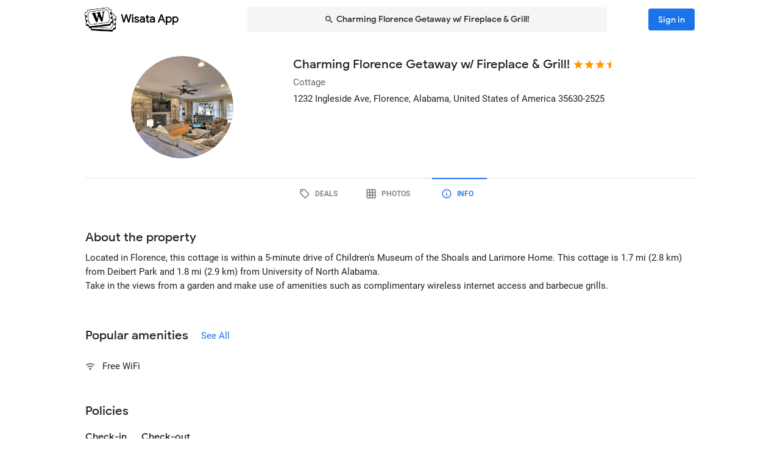

--- FILE ---
content_type: text/html; charset=utf-8
request_url: https://wisata.app/stay/charming-florence-getaway-w-fireplace-grill-9002831204/info
body_size: 16151
content:
<!doctype html>
<html data-n-head-ssr lang="en" data-n-head="%7B%22lang%22:%7B%22ssr%22:%22en%22%7D%7D">
  <head >
    <meta data-n-head="ssr" charset="utf-8"><meta data-n-head="ssr" data-hid="og:site_name" property="og:site_name" content="Wisata App"><meta data-n-head="ssr" data-hid="og:url" property="og:url" content="https://wisata.app"><meta data-n-head="ssr" data-hid="twitter:card" property="twitter:card" content="summary_large_image"><meta data-n-head="ssr" data-hid="twitter:url" name="twitter:url" content="https://wisata.app"><meta data-n-head="ssr" name="viewport" content="viewport-fit=cover, width=device-width, initial-scale=1, maximum-scale=1, user-scalable=0"><meta data-n-head="ssr" name="HandheldFriendly" content="true"><meta data-n-head="ssr" name="application-name" content="Wisata App: Book Member Only Hotel Deals"><meta data-n-head="ssr" name="apple-mobile-web-app-title" content="Wisata App: Book Member Only Hotel Deals"><meta data-n-head="ssr" data-hid="charset" charset="utf-8"><meta data-n-head="ssr" data-hid="mobile-web-app-capable" name="mobile-web-app-capable" content="yes"><meta data-n-head="ssr" data-hid="apple-mobile-web-app-capable" name="apple-mobile-web-app-capable" content="yes"><meta data-n-head="ssr" data-hid="apple-mobile-web-app-status-bar-style" name="apple-mobile-web-app-status-bar-style" content="default"><meta data-n-head="ssr" data-hid="og:type" name="og:type" property="og:type" content="website"><meta data-n-head="ssr" property="robots" content="noindex"><meta data-n-head="ssr" property="googlebot" content="noindex"><meta data-n-head="ssr" data-hid="og:title" property="og:title" content="Charming Florence Getaway w/ Fireplace &amp; Grill! · Member Only Cottage Deals · Wisata App"><meta data-n-head="ssr" data-hid="twitter:title" name="twitter:title" content="Charming Florence Getaway w/ Fireplace &amp; Grill! · Member Only Cottage Deals · Wisata App"><meta data-n-head="ssr" data-hid="description" name="description" content="Book the best deals on Charming Florence Getaway w/ Fireplace &amp; Grill! only in Wisata App!"><meta data-n-head="ssr" data-hid="og:description" property="og:description" content="Book the best deals on Charming Florence Getaway w/ Fireplace &amp; Grill! only in Wisata App!"><meta data-n-head="ssr" data-hid="twitter:description" name="twitter:description" content="Book the best deals on Charming Florence Getaway w/ Fireplace &amp; Grill! only in Wisata App!"><meta data-n-head="ssr" data-hid="og:image" property="og:image" content="https://i.travelapi.com/lodging/94000000/93580000/93572700/93572700/3cfe8003_w.jpg"><meta data-n-head="ssr" data-hid="twitter:image" name="twitter:image" content="https://i.travelapi.com/lodging/94000000/93580000/93572700/93572700/3cfe8003_w.jpg"><title>Charming Florence Getaway w/ Fireplace &amp; Grill! · Member Only Cottage Deals · Wisata App</title><link data-n-head="ssr" rel="icon" type="image/x-icon" href="https://wisata.app/favicon.ico"><link data-n-head="ssr" data-hid="apple-touch-icon" rel="apple-touch-icon" href="https://wisata.app/img/logo/apple-touch-icon.png" sizes="512x512"><link data-n-head="ssr" data-hid="shortcut-icon" rel="shortcut icon" href="/_nuxt/icons/icon_64x64.ba2013.png"><link data-n-head="ssr" media="(device-width: 320px) and (device-height: 568px) and (-webkit-device-pixel-ratio: 2)" rel="apple-touch-startup-image" data-hid="apple-touch-startup-image-iphonese"><link data-n-head="ssr" media="(device-width: 375px) and (device-height: 667px) and (-webkit-device-pixel-ratio: 2)" rel="apple-touch-startup-image" data-hid="apple-touch-startup-image-iphone6"><link data-n-head="ssr" media="(device-width: 621px) and (device-height: 1104px) and (-webkit-device-pixel-ratio: 3)" rel="apple-touch-startup-image" data-hid="apple-touch-startup-image-iphoneplus"><link data-n-head="ssr" media="(device-width: 375px) and (device-height: 812px) and (-webkit-device-pixel-ratio: 3)" rel="apple-touch-startup-image" data-hid="apple-touch-startup-image-iphonex"><link data-n-head="ssr" media="(device-width: 414px) and (device-height: 896px) and (-webkit-device-pixel-ratio: 2)" rel="apple-touch-startup-image" data-hid="apple-touch-startup-image-iphonexr"><link data-n-head="ssr" media="(device-width: 414px) and (device-height: 896px) and (-webkit-device-pixel-ratio: 3)" rel="apple-touch-startup-image" data-hid="apple-touch-startup-image-iphonexsmax"><link data-n-head="ssr" media="(device-width: 768px) and (device-height: 1024px) and (-webkit-device-pixel-ratio: 2)" rel="apple-touch-startup-image" data-hid="apple-touch-startup-image-ipad"><link data-n-head="ssr" media="(device-width: 834px) and (device-height: 1112px) and (-webkit-device-pixel-ratio: 2)" rel="apple-touch-startup-image" data-hid="apple-touch-startup-image-ipadpro1"><link data-n-head="ssr" media="(device-width: 834px) and (device-height: 1194px) and (-webkit-device-pixel-ratio: 2)" rel="apple-touch-startup-image" data-hid="apple-touch-startup-image-ipadpro2"><link data-n-head="ssr" media="(device-width: 1024px) and (device-height: 1366px) and (-webkit-device-pixel-ratio: 2)" rel="apple-touch-startup-image" data-hid="apple-touch-startup-image-ipadpro3"><link data-n-head="ssr" rel="manifest" href="/_nuxt/manifest.8a901c24.json" data-hid="manifest"><style data-n-head="vuetify" type="text/css" id="vuetify-theme-stylesheet" nonce="undefined">.v-application a { color: #1a73e8; }
.v-application .primary {
  background-color: #1a73e8 !important;
  border-color: #1a73e8 !important;
}
.v-application .primary--text {
  color: #1a73e8 !important;
  caret-color: #1a73e8 !important;
}
.v-application .primary.lighten-5 {
  background-color: #cff9ff !important;
  border-color: #cff9ff !important;
}
.v-application .primary--text.text--lighten-5 {
  color: #cff9ff !important;
  caret-color: #cff9ff !important;
}
.v-application .primary.lighten-4 {
  background-color: #b0ddff !important;
  border-color: #b0ddff !important;
}
.v-application .primary--text.text--lighten-4 {
  color: #b0ddff !important;
  caret-color: #b0ddff !important;
}
.v-application .primary.lighten-3 {
  background-color: #91c1ff !important;
  border-color: #91c1ff !important;
}
.v-application .primary--text.text--lighten-3 {
  color: #91c1ff !important;
  caret-color: #91c1ff !important;
}
.v-application .primary.lighten-2 {
  background-color: #70a6ff !important;
  border-color: #70a6ff !important;
}
.v-application .primary--text.text--lighten-2 {
  color: #70a6ff !important;
  caret-color: #70a6ff !important;
}
.v-application .primary.lighten-1 {
  background-color: #4c8cff !important;
  border-color: #4c8cff !important;
}
.v-application .primary--text.text--lighten-1 {
  color: #4c8cff !important;
  caret-color: #4c8cff !important;
}
.v-application .primary.darken-1 {
  background-color: #005bcb !important;
  border-color: #005bcb !important;
}
.v-application .primary--text.text--darken-1 {
  color: #005bcb !important;
  caret-color: #005bcb !important;
}
.v-application .primary.darken-2 {
  background-color: #0044af !important;
  border-color: #0044af !important;
}
.v-application .primary--text.text--darken-2 {
  color: #0044af !important;
  caret-color: #0044af !important;
}
.v-application .primary.darken-3 {
  background-color: #002f94 !important;
  border-color: #002f94 !important;
}
.v-application .primary--text.text--darken-3 {
  color: #002f94 !important;
  caret-color: #002f94 !important;
}
.v-application .primary.darken-4 {
  background-color: #001d7a !important;
  border-color: #001d7a !important;
}
.v-application .primary--text.text--darken-4 {
  color: #001d7a !important;
  caret-color: #001d7a !important;
}
.v-application .secondary {
  background-color: #a11cb4 !important;
  border-color: #a11cb4 !important;
}
.v-application .secondary--text {
  color: #a11cb4 !important;
  caret-color: #a11cb4 !important;
}
.v-application .secondary.lighten-5 {
  background-color: #ffb2ff !important;
  border-color: #ffb2ff !important;
}
.v-application .secondary--text.text--lighten-5 {
  color: #ffb2ff !important;
  caret-color: #ffb2ff !important;
}
.v-application .secondary.lighten-4 {
  background-color: #ff95ff !important;
  border-color: #ff95ff !important;
}
.v-application .secondary--text.text--lighten-4 {
  color: #ff95ff !important;
  caret-color: #ff95ff !important;
}
.v-application .secondary.lighten-3 {
  background-color: #f979ff !important;
  border-color: #f979ff !important;
}
.v-application .secondary--text.text--lighten-3 {
  color: #f979ff !important;
  caret-color: #f979ff !important;
}
.v-application .secondary.lighten-2 {
  background-color: #db5ced !important;
  border-color: #db5ced !important;
}
.v-application .secondary--text.text--lighten-2 {
  color: #db5ced !important;
  caret-color: #db5ced !important;
}
.v-application .secondary.lighten-1 {
  background-color: #be3fd0 !important;
  border-color: #be3fd0 !important;
}
.v-application .secondary--text.text--lighten-1 {
  color: #be3fd0 !important;
  caret-color: #be3fd0 !important;
}
.v-application .secondary.darken-1 {
  background-color: #850099 !important;
  border-color: #850099 !important;
}
.v-application .secondary--text.text--darken-1 {
  color: #850099 !important;
  caret-color: #850099 !important;
}
.v-application .secondary.darken-2 {
  background-color: #68007e !important;
  border-color: #68007e !important;
}
.v-application .secondary--text.text--darken-2 {
  color: #68007e !important;
  caret-color: #68007e !important;
}
.v-application .secondary.darken-3 {
  background-color: #4d0065 !important;
  border-color: #4d0065 !important;
}
.v-application .secondary--text.text--darken-3 {
  color: #4d0065 !important;
  caret-color: #4d0065 !important;
}
.v-application .secondary.darken-4 {
  background-color: #34004c !important;
  border-color: #34004c !important;
}
.v-application .secondary--text.text--darken-4 {
  color: #34004c !important;
  caret-color: #34004c !important;
}
.v-application .accent {
  background-color: #757575 !important;
  border-color: #757575 !important;
}
.v-application .accent--text {
  color: #757575 !important;
  caret-color: #757575 !important;
}
.v-application .accent.lighten-1 {
  background-color: #000000 !important;
  border-color: #000000 !important;
}
.v-application .accent--text.text--lighten-1 {
  color: #000000 !important;
  caret-color: #000000 !important;
}
.v-application .error {
  background-color: #e82127 !important;
  border-color: #e82127 !important;
}
.v-application .error--text {
  color: #e82127 !important;
  caret-color: #e82127 !important;
}
.v-application .error.lighten-5 {
  background-color: #ffbfa3 !important;
  border-color: #ffbfa3 !important;
}
.v-application .error--text.text--lighten-5 {
  color: #ffbfa3 !important;
  caret-color: #ffbfa3 !important;
}
.v-application .error.lighten-4 {
  background-color: #ffa289 !important;
  border-color: #ffa289 !important;
}
.v-application .error--text.text--lighten-4 {
  color: #ffa289 !important;
  caret-color: #ffa289 !important;
}
.v-application .error.lighten-3 {
  background-color: #ff846f !important;
  border-color: #ff846f !important;
}
.v-application .error--text.text--lighten-3 {
  color: #ff846f !important;
  caret-color: #ff846f !important;
}
.v-application .error.lighten-2 {
  background-color: #ff6656 !important;
  border-color: #ff6656 !important;
}
.v-application .error--text.text--lighten-2 {
  color: #ff6656 !important;
  caret-color: #ff6656 !important;
}
.v-application .error.lighten-1 {
  background-color: #ff473e !important;
  border-color: #ff473e !important;
}
.v-application .error--text.text--lighten-1 {
  color: #ff473e !important;
  caret-color: #ff473e !important;
}
.v-application .error.darken-1 {
  background-color: #c70010 !important;
  border-color: #c70010 !important;
}
.v-application .error--text.text--darken-1 {
  color: #c70010 !important;
  caret-color: #c70010 !important;
}
.v-application .error.darken-2 {
  background-color: #a70000 !important;
  border-color: #a70000 !important;
}
.v-application .error--text.text--darken-2 {
  color: #a70000 !important;
  caret-color: #a70000 !important;
}
.v-application .error.darken-3 {
  background-color: #880000 !important;
  border-color: #880000 !important;
}
.v-application .error--text.text--darken-3 {
  color: #880000 !important;
  caret-color: #880000 !important;
}
.v-application .error.darken-4 {
  background-color: #6a0000 !important;
  border-color: #6a0000 !important;
}
.v-application .error--text.text--darken-4 {
  color: #6a0000 !important;
  caret-color: #6a0000 !important;
}
.v-application .info {
  background-color: #ffffff !important;
  border-color: #ffffff !important;
}
.v-application .info--text {
  color: #ffffff !important;
  caret-color: #ffffff !important;
}
.v-application .info.lighten-5 {
  background-color: #ffffff !important;
  border-color: #ffffff !important;
}
.v-application .info--text.text--lighten-5 {
  color: #ffffff !important;
  caret-color: #ffffff !important;
}
.v-application .info.lighten-4 {
  background-color: #ffffff !important;
  border-color: #ffffff !important;
}
.v-application .info--text.text--lighten-4 {
  color: #ffffff !important;
  caret-color: #ffffff !important;
}
.v-application .info.lighten-3 {
  background-color: #ffffff !important;
  border-color: #ffffff !important;
}
.v-application .info--text.text--lighten-3 {
  color: #ffffff !important;
  caret-color: #ffffff !important;
}
.v-application .info.lighten-2 {
  background-color: #ffffff !important;
  border-color: #ffffff !important;
}
.v-application .info--text.text--lighten-2 {
  color: #ffffff !important;
  caret-color: #ffffff !important;
}
.v-application .info.lighten-1 {
  background-color: #ffffff !important;
  border-color: #ffffff !important;
}
.v-application .info--text.text--lighten-1 {
  color: #ffffff !important;
  caret-color: #ffffff !important;
}
.v-application .info.darken-1 {
  background-color: #e2e2e2 !important;
  border-color: #e2e2e2 !important;
}
.v-application .info--text.text--darken-1 {
  color: #e2e2e2 !important;
  caret-color: #e2e2e2 !important;
}
.v-application .info.darken-2 {
  background-color: #c6c6c6 !important;
  border-color: #c6c6c6 !important;
}
.v-application .info--text.text--darken-2 {
  color: #c6c6c6 !important;
  caret-color: #c6c6c6 !important;
}
.v-application .info.darken-3 {
  background-color: #ababab !important;
  border-color: #ababab !important;
}
.v-application .info--text.text--darken-3 {
  color: #ababab !important;
  caret-color: #ababab !important;
}
.v-application .info.darken-4 {
  background-color: #919191 !important;
  border-color: #919191 !important;
}
.v-application .info--text.text--darken-4 {
  color: #919191 !important;
  caret-color: #919191 !important;
}
.v-application .success {
  background-color: #238636 !important;
  border-color: #238636 !important;
}
.v-application .success--text {
  color: #238636 !important;
  caret-color: #238636 !important;
}
.v-application .success.lighten-5 {
  background-color: #b4ffb7 !important;
  border-color: #b4ffb7 !important;
}
.v-application .success--text.text--lighten-5 {
  color: #b4ffb7 !important;
  caret-color: #b4ffb7 !important;
}
.v-application .success.lighten-4 {
  background-color: #97f59c !important;
  border-color: #97f59c !important;
}
.v-application .success--text.text--lighten-4 {
  color: #97f59c !important;
  caret-color: #97f59c !important;
}
.v-application .success.lighten-3 {
  background-color: #7bd881 !important;
  border-color: #7bd881 !important;
}
.v-application .success--text.text--lighten-3 {
  color: #7bd881 !important;
  caret-color: #7bd881 !important;
}
.v-application .success.lighten-2 {
  background-color: #5fbc67 !important;
  border-color: #5fbc67 !important;
}
.v-application .success--text.text--lighten-2 {
  color: #5fbc67 !important;
  caret-color: #5fbc67 !important;
}
.v-application .success.lighten-1 {
  background-color: #43a14e !important;
  border-color: #43a14e !important;
}
.v-application .success--text.text--lighten-1 {
  color: #43a14e !important;
  caret-color: #43a14e !important;
}
.v-application .success.darken-1 {
  background-color: #006c1e !important;
  border-color: #006c1e !important;
}
.v-application .success--text.text--darken-1 {
  color: #006c1e !important;
  caret-color: #006c1e !important;
}
.v-application .success.darken-2 {
  background-color: #005303 !important;
  border-color: #005303 !important;
}
.v-application .success--text.text--darken-2 {
  color: #005303 !important;
  caret-color: #005303 !important;
}
.v-application .success.darken-3 {
  background-color: #003b00 !important;
  border-color: #003b00 !important;
}
.v-application .success--text.text--darken-3 {
  color: #003b00 !important;
  caret-color: #003b00 !important;
}
.v-application .success.darken-4 {
  background-color: #002700 !important;
  border-color: #002700 !important;
}
.v-application .success--text.text--darken-4 {
  color: #002700 !important;
  caret-color: #002700 !important;
}
.v-application .warning {
  background-color: #ec7211 !important;
  border-color: #ec7211 !important;
}
.v-application .warning--text {
  color: #ec7211 !important;
  caret-color: #ec7211 !important;
}
.v-application .warning.lighten-5 {
  background-color: #fffd9d !important;
  border-color: #fffd9d !important;
}
.v-application .warning--text.text--lighten-5 {
  color: #fffd9d !important;
  caret-color: #fffd9d !important;
}
.v-application .warning.lighten-4 {
  background-color: #ffe082 !important;
  border-color: #ffe082 !important;
}
.v-application .warning--text.text--lighten-4 {
  color: #ffe082 !important;
  caret-color: #ffe082 !important;
}
.v-application .warning.lighten-3 {
  background-color: #ffc467 !important;
  border-color: #ffc467 !important;
}
.v-application .warning--text.text--lighten-3 {
  color: #ffc467 !important;
  caret-color: #ffc467 !important;
}
.v-application .warning.lighten-2 {
  background-color: #ffa84c !important;
  border-color: #ffa84c !important;
}
.v-application .warning--text.text--lighten-2 {
  color: #ffa84c !important;
  caret-color: #ffa84c !important;
}
.v-application .warning.lighten-1 {
  background-color: #ff8d31 !important;
  border-color: #ff8d31 !important;
}
.v-application .warning--text.text--lighten-1 {
  color: #ff8d31 !important;
  caret-color: #ff8d31 !important;
}
.v-application .warning.darken-1 {
  background-color: #cc5800 !important;
  border-color: #cc5800 !important;
}
.v-application .warning--text.text--darken-1 {
  color: #cc5800 !important;
  caret-color: #cc5800 !important;
}
.v-application .warning.darken-2 {
  background-color: #ad3e00 !important;
  border-color: #ad3e00 !important;
}
.v-application .warning--text.text--darken-2 {
  color: #ad3e00 !important;
  caret-color: #ad3e00 !important;
}
.v-application .warning.darken-3 {
  background-color: #8e2400 !important;
  border-color: #8e2400 !important;
}
.v-application .warning--text.text--darken-3 {
  color: #8e2400 !important;
  caret-color: #8e2400 !important;
}
.v-application .warning.darken-4 {
  background-color: #720000 !important;
  border-color: #720000 !important;
}
.v-application .warning--text.text--darken-4 {
  color: #720000 !important;
  caret-color: #720000 !important;
}
.v-application .tertiary {
  background-color: #121212 !important;
  border-color: #121212 !important;
}
.v-application .tertiary--text {
  color: #121212 !important;
  caret-color: #121212 !important;
}
.v-application .tertiary.lighten-5 {
  background-color: #858585 !important;
  border-color: #858585 !important;
}
.v-application .tertiary--text.text--lighten-5 {
  color: #858585 !important;
  caret-color: #858585 !important;
}
.v-application .tertiary.lighten-4 {
  background-color: #6c6c6c !important;
  border-color: #6c6c6c !important;
}
.v-application .tertiary--text.text--lighten-4 {
  color: #6c6c6c !important;
  caret-color: #6c6c6c !important;
}
.v-application .tertiary.lighten-3 {
  background-color: #535353 !important;
  border-color: #535353 !important;
}
.v-application .tertiary--text.text--lighten-3 {
  color: #535353 !important;
  caret-color: #535353 !important;
}
.v-application .tertiary.lighten-2 {
  background-color: #3c3c3c !important;
  border-color: #3c3c3c !important;
}
.v-application .tertiary--text.text--lighten-2 {
  color: #3c3c3c !important;
  caret-color: #3c3c3c !important;
}
.v-application .tertiary.lighten-1 {
  background-color: #272727 !important;
  border-color: #272727 !important;
}
.v-application .tertiary--text.text--lighten-1 {
  color: #272727 !important;
  caret-color: #272727 !important;
}
.v-application .tertiary.darken-1 {
  background-color: #000000 !important;
  border-color: #000000 !important;
}
.v-application .tertiary--text.text--darken-1 {
  color: #000000 !important;
  caret-color: #000000 !important;
}
.v-application .tertiary.darken-2 {
  background-color: #000000 !important;
  border-color: #000000 !important;
}
.v-application .tertiary--text.text--darken-2 {
  color: #000000 !important;
  caret-color: #000000 !important;
}
.v-application .tertiary.darken-3 {
  background-color: #000000 !important;
  border-color: #000000 !important;
}
.v-application .tertiary--text.text--darken-3 {
  color: #000000 !important;
  caret-color: #000000 !important;
}
.v-application .tertiary.darken-4 {
  background-color: #000000 !important;
  border-color: #000000 !important;
}
.v-application .tertiary--text.text--darken-4 {
  color: #000000 !important;
  caret-color: #000000 !important;
}</style><script data-n-head="ssr" async data-hid="gtag-script" src="https://www.googletagmanager.com/gtag/js?id=AW-10865724396"></script><script data-n-head="ssr" async data-hid="gtag-config" type="text/javascript">window.dataLayer = window.dataLayer || []; function gtag(){dataLayer.push(arguments);} gtag('js', new Date()); gtag('config', 'AW-10865724396');</script><script data-n-head="ssr" data-hid="json-schema" type="application/ld+json">{"@context":"http://schema.org","@type":"LodgingBusiness","name":"Charming Florence Getaway w/ Fireplace &amp; Grill!","address":{"@type":"PostalAddress","addressRegion":"Florence, Alabama, United States of America"},"policies":{"@type":"LodgingReservation"},"image":"https://i.travelapi.com/lodging/94000000/93580000/93572700/93572700/3cfe8003_z.jpg","logo":"https://i.travelapi.com/lodging/94000000/93580000/93572700/93572700/3cfe8003_z.jpg","starRating":3.5}</script><link rel="preload" href="/_nuxt/css/b341f60.css" as="style"><link rel="preload" href="/_nuxt/css/ad98a95.css" as="style"><link rel="preload" href="/_nuxt/css/a99b088.css" as="style"><link rel="preload" href="/_nuxt/css/1be3474.css" as="style"><link rel="preload" href="/_nuxt/css/71146b8.css" as="style"><link rel="stylesheet" href="/_nuxt/css/b341f60.css"><link rel="stylesheet" href="/_nuxt/css/ad98a95.css"><link rel="stylesheet" href="/_nuxt/css/a99b088.css"><link rel="stylesheet" href="/_nuxt/css/1be3474.css"><link rel="stylesheet" href="/_nuxt/css/71146b8.css">
  </head>
  <body >
    <div data-server-rendered="true" id="__nuxt"><div id="__layout"><div data-app="true" id="app" class="v-application v-application--is-ltr theme--light" data-v-f544d31a><div class="v-application--wrap"><iframe id="print-html-frame" class="d-print-block" data-v-f544d31a></iframe> <!----> <div class="d-none" data-v-f544d31a></div> <!----> <div class="absolute appbar-intersect" style="top:0;left:0;right:0;height:65px;pointer-events:none;" data-v-f544d31a></div> <header class="d-print-none bg-transparent v-sheet theme--light elevation-0 v-toolbar v-app-bar v-app-bar--elevate-on-scroll v-app-bar--fixed v-app-bar--hide-shadow info" style="height:56px;margin-top:0px;transform:translateY(0px);left:0px;right:0px;z-index:20;" data-v-f544d31a><div class="v-toolbar__content" style="height:56px;"><div class="container py-1 py-md-2" data-v-f544d31a><div style="position:relative;" data-v-778fd3b9 data-v-f544d31a><div class="appbartop-grid" data-v-778fd3b9><button type="button" class="ml-n3 btn-background ml-n3 v-btn v-btn--icon v-btn--round v-btn--text theme--light v-size--default primary--text" data-v-099243d6 data-v-778fd3b9><span class="v-btn__content"><span aria-hidden="true" class="v-icon notranslate theme--light" style="font-size:36px;height:36px;width:36px;" data-v-099243d6 data-v-099243d6><svg xmlns="http://www.w3.org/2000/svg" viewBox="0 0 24 24" role="img" aria-hidden="true" class="v-icon__svg" style="font-size:36px;height:36px;width:36px;"><path d="M15.41,16.58L10.83,12L15.41,7.41L14,6L8,12L14,18L15.41,16.58Z"></path></svg></span></span></button> <div class="d-flex justify-center mr-2 ml-sm-6 mr-sm-6" style="min-width: 0; min-height: 0;" data-v-778fd3b9><div class="w-full searchnav-width" data-v-6f55cb03 data-v-778fd3b9><button type="button" class="appsearchbar-btn v-btn v-btn--block v-btn--has-bg theme--light elevation-0 v-size--default" style="height:40px;max-width:70%;" data-v-6f55cb03><span class="v-btn__content"><span aria-hidden="true" class="v-icon notranslate mr-1 theme--light" style="font-size:16px;height:16px;width:16px;" data-v-6f55cb03><svg xmlns="http://www.w3.org/2000/svg" viewBox="0 0 24 24" role="img" aria-hidden="true" class="v-icon__svg" style="font-size:16px;height:16px;width:16px;"><path d="M9.5,3A6.5,6.5 0 0,1 16,9.5C16,11.11 15.41,12.59 14.44,13.73L14.71,14H15.5L20.5,19L19,20.5L14,15.5V14.71L13.73,14.44C12.59,15.41 11.11,16 9.5,16A6.5,6.5 0 0,1 3,9.5A6.5,6.5 0 0,1 9.5,3M9.5,5C7,5 5,7 5,9.5C5,12 7,14 9.5,14C12,14 14,12 14,9.5C14,7 12,5 9.5,5Z"></path></svg></span> <span class="text-truncate" style="min-width:0;min-height:0;" data-v-6f55cb03>
        Charming Florence Getaway w/ Fireplace &amp; Grill!
      </span> <!----></span></button> <!----></div></div> <!----></div></div></div></div></header> <!----> <!----> <div class="v-dialog__container" data-v-f544d31a><!----></div> <!----> <!----> <main class="v-main layout-main mb-4" style="padding-top:56px;padding-right:0px;padding-bottom:0px;padding-left:0px;" data-v-f544d31a><div class="v-main__wrap"><!----> <div class="container" data-v-f544d31a><div data-v-4f6380fb data-v-f544d31a><!----> <div data-v-4f6380fb><div id="location-catalog" class="pt-0 pt-sm-4 pb-6 pb-sm-8" data-v-4f6380fb><div id="catalog-header-mobile" no-gutters class="pb-3"><h1 class="d-inline-block text-h5 font-weight-medium pr-1">
      Charming Florence Getaway w/ Fireplace &amp; Grill!
    </h1> <span aria-hidden="true" class="d-inline-flex flex-wrap"><div style="margin-left:-3px;"><span aria-hidden="true" class="v-icon notranslate mb-1 theme--light orange--text" style="font-size:18px;height:18px;width:18px;"><svg xmlns="http://www.w3.org/2000/svg" viewBox="0 0 24 24" role="img" aria-hidden="true" class="v-icon__svg" style="font-size:18px;height:18px;width:18px;"><path d="M12,17.27L18.18,21L16.54,13.97L22,9.24L14.81,8.62L12,2L9.19,8.62L2,9.24L7.45,13.97L5.82,21L12,17.27Z"></path></svg></span><span aria-hidden="true" class="v-icon notranslate mb-1 theme--light orange--text" style="font-size:18px;height:18px;width:18px;"><svg xmlns="http://www.w3.org/2000/svg" viewBox="0 0 24 24" role="img" aria-hidden="true" class="v-icon__svg" style="font-size:18px;height:18px;width:18px;"><path d="M12,17.27L18.18,21L16.54,13.97L22,9.24L14.81,8.62L12,2L9.19,8.62L2,9.24L7.45,13.97L5.82,21L12,17.27Z"></path></svg></span><span aria-hidden="true" class="v-icon notranslate mb-1 theme--light orange--text" style="font-size:18px;height:18px;width:18px;"><svg xmlns="http://www.w3.org/2000/svg" viewBox="0 0 24 24" role="img" aria-hidden="true" class="v-icon__svg" style="font-size:18px;height:18px;width:18px;"><path d="M12,17.27L18.18,21L16.54,13.97L22,9.24L14.81,8.62L12,2L9.19,8.62L2,9.24L7.45,13.97L5.82,21L12,17.27Z"></path></svg></span> <span aria-hidden="true" class="v-icon notranslate mb-1 theme--light orange--text" style="font-size:18px;height:18px;width:18px;margin-left:-4px;"><svg xmlns="http://www.w3.org/2000/svg" viewBox="0 0 24 24" role="img" aria-hidden="true" class="v-icon__svg" style="font-size:18px;height:18px;width:18px;"><path d="M12 2L9.19 8.62L2 9.24L7.45 13.97L5.82 21L12 17.27V2Z"></path></svg></span></div></span></div> <div class="row"><div id="hero-image" class="d-flex justify-center col col-auto"><div class="v-avatar" style="height:91px;min-width:91px;width:91px;"><div class="bg-transparent overflow-hidden v-sheet theme--light aspect-ratio" style="height:0px;width:100%;padding-bottom:100%;" data-v-978962ea><img alt="Charming Florence Getaway w/ Fireplace &amp; Grill!" src="https://i.travelapi.com/lodging/94000000/93580000/93572700/93572700/3cfe8003_z.jpg" class="w-full h-full" style="object-fit:cover;object-position:50% 50%;" data-v-978962ea>  <!----></div></div></div> <div id="catalog-data" class="flex-grow-1 ml-n2 ml-sm-0 col"><!----> <div id="catalog-body"><p class="mb-0 text--secondary text-caption">
          Cottage
        </p> <p class="mb-0 text-caption"><span>1232 Ingleside Ave</span><span>, Florence, Alabama, United States of America</span> <span>
            35630-2525
          </span></p> <!----> <!----></div> <!----> <!----></div></div> <p id="headline-mobile" class="mb-0 pt-2"><span class="text-caption"></span></p></div> <div data-v-f8e36740 data-v-4f6380fb><div id="tabs-row-mobile" class="gutters-0" data-v-f8e36740><div class="v-tabs tab-no-background v-tabs--grow theme--light" data-v-f8e36740><div role="tablist" class="v-item-group theme--light v-slide-group v-tabs-bar v-tabs-bar--is-mobile primary--text transparent" style="height:54px;"><div class="v-slide-group__prev v-slide-group__prev--disabled"><!----></div><div class="v-slide-group__wrapper"><div class="v-slide-group__content v-tabs-bar__content"><div class="v-tabs-slider-wrapper" style="transition:none;"><div class="v-tabs-slider"></div></div><a href="/stay/charming-florence-getaway-w-fireplace-grill-9002831204/" tabindex="0" aria-selected="false" role="tab" class="v-tab tab-no-background" data-v-f8e36740><span aria-hidden="true" class="v-icon notranslate theme--light" style="font-size:22px;height:22px;width:22px;" data-v-f8e36740><svg xmlns="http://www.w3.org/2000/svg" viewBox="0 0 24 24" role="img" aria-hidden="true" class="v-icon__svg" style="font-size:22px;height:22px;width:22px;"><path d="M21.41 11.58L12.41 2.58A2 2 0 0 0 11 2H4A2 2 0 0 0 2 4V11A2 2 0 0 0 2.59 12.42L11.59 21.42A2 2 0 0 0 13 22A2 2 0 0 0 14.41 21.41L21.41 14.41A2 2 0 0 0 22 13A2 2 0 0 0 21.41 11.58M13 20L4 11V4H11L20 13M6.5 5A1.5 1.5 0 1 1 5 6.5A1.5 1.5 0 0 1 6.5 5Z"></path></svg></span></a><a href="/stay/charming-florence-getaway-w-fireplace-grill-9002831204/photos" tabindex="0" aria-selected="false" role="tab" class="v-tab tab-no-background" data-v-f8e36740><span aria-hidden="true" class="v-icon notranslate theme--light" style="font-size:22px;height:22px;width:22px;" data-v-f8e36740><svg xmlns="http://www.w3.org/2000/svg" viewBox="0 0 24 24" role="img" aria-hidden="true" class="v-icon__svg" style="font-size:22px;height:22px;width:22px;"><path d="M10,4V8H14V4H10M16,4V8H20V4H16M16,10V14H20V10H16M16,16V20H20V16H16M14,20V16H10V20H14M8,20V16H4V20H8M8,14V10H4V14H8M8,8V4H4V8H8M10,14H14V10H10V14M4,2H20A2,2 0 0,1 22,4V20A2,2 0 0,1 20,22H4C2.92,22 2,21.1 2,20V4A2,2 0 0,1 4,2Z"></path></svg></span></a><a href="/stay/charming-florence-getaway-w-fireplace-grill-9002831204/info" aria-current="page" tabindex="0" aria-selected="false" role="tab" class="v-tab--active v-tab tab-no-background" data-v-f8e36740><span aria-hidden="true" class="v-icon notranslate theme--light" style="font-size:22px;height:22px;width:22px;" data-v-f8e36740><svg xmlns="http://www.w3.org/2000/svg" viewBox="0 0 24 24" role="img" aria-hidden="true" class="v-icon__svg" style="font-size:22px;height:22px;width:22px;"><path d="M11,9H13V7H11M12,20C7.59,20 4,16.41 4,12C4,7.59 7.59,4 12,4C16.41,4 20,7.59 20,12C20,16.41 16.41,20 12,20M12,2A10,10 0 0,0 2,12A10,10 0 0,0 12,22A10,10 0 0,0 22,12A10,10 0 0,0 12,2M11,17H13V11H11V17Z"></path></svg></span></a></div></div><div class="v-slide-group__next v-slide-group__next--disabled"><!----></div></div></div> <hr role="separator" aria-orientation="horizontal" class="v-divider theme--light" style="margin-top:-1px;" data-v-f8e36740></div></div> <div data-fetch-key="data-v-0c4839c8:0" class="pt-8 stay-info-page nuxtchild" data-v-0c4839c8 data-v-4f6380fb data-v-4f6380fb data-v-4f6380fb><section data-v-0c4839c8><h2 class="text-h5 text-sm-h4 font-weight-medium mb-0" data-v-0c4839c8>
      About the property
    </h2> <!----> <p class="text-body-2 my-2" data-v-0c4839c8>Located in Florence, this cottage is within a 5-minute drive of Children's Museum of the Shoals and Larimore Home.  This cottage is 1.7 mi (2.8 km) from Deibert Park and 1.8 mi (2.9 km) from University of North Alabama.<br />Take in the views from a garden and make use of amenities such as complimentary wireless internet access and barbecue grills.<br /></p> <!----></section> <section class="pt-8 pt-sm-12" data-v-0c4839c8><div data-v-933dd8c8 data-v-0c4839c8><div class="d-flex justify-space-between" data-v-933dd8c8><h2 class="text-h5 text-sm-h4 font-weight-medium mb-0" data-v-933dd8c8>
      Popular amenities
    </h2> <button type="button" class="see-all-btn v-btn v-btn--rounded v-btn--text theme--light v-size--small primary--text" data-v-933dd8c8><span class="v-btn__content"><span class="text-body-2" data-v-933dd8c8>
        See All
      </span></span></button></div> <ul class="popular-amenities ma-0 pa-0 pt-4" style="list-style: none;" data-v-933dd8c8><li class="d-inline-flex align-baseline ma-0 pa-0" data-v-933dd8c8><span aria-hidden="true" data-v-933dd8c8><span aria-hidden="true" class="v-icon notranslate theme--light" style="font-size:16px;height:16px;width:16px;" data-v-933dd8c8><svg xmlns="http://www.w3.org/2000/svg" viewBox="0 0 24 24" role="img" aria-hidden="true" class="v-icon__svg" style="font-size:16px;height:16px;width:16px;"><path d="M12,21L15.6,16.2C14.6,15.45 13.35,15 12,15C10.65,15 9.4,15.45 8.4,16.2L12,21M12,3C7.95,3 4.21,4.34 1.2,6.6L3,9C5.5,7.12 8.62,6 12,6C15.38,6 18.5,7.12 21,9L22.8,6.6C19.79,4.34 16.05,3 12,3M12,9C9.3,9 6.81,9.89 4.8,11.4L6.6,13.8C8.1,12.67 9.97,12 12,12C14.03,12 15.9,12.67 17.4,13.8L19.2,11.4C17.19,9.89 14.7,9 12,9Z"></path></svg></span></span> <p class="text-body-2 mb-0 pl-3" data-v-933dd8c8>
        Free WiFi
      </p></li></ul> <div data-v-933dd8c8><div class="v-dialog__container"><div role="dialog" aria-modal="true" class="v-dialog__content" style="z-index:0;"><div class="v-dialog stay-amenities-details-dialog safe-inset-top v-dialog--fullscreen v-dialog--scrollable" style="transform-origin:center center;display:none;"><div class="relative overflow-hidden v-card v-sheet theme--light elevation-0" style="flex:0 1 auto;"><!----> <div class="v-card__text pa-0" style="min-height:0;"><div><div class="pa-3 px-sm-6 py-sm-3 d-flex align-center justify-center justify-md-start text--primary info" style="grid-area:title;position:sticky;top:0;z-index:5;"><button type="button" class="absolute ml-1 ml-md-0 mr-2 v-btn v-btn--icon v-btn--round theme--light v-size--default primary--text" style="left:0px;"><span class="v-btn__content"><span aria-hidden="true" class="v-icon notranslate theme--light primary--text" style="font-size:36px;height:36px;width:36px;"><svg xmlns="http://www.w3.org/2000/svg" viewBox="0 0 24 24" role="img" aria-hidden="true" class="v-icon__svg" style="font-size:36px;height:36px;width:36px;"><path d="M15.41,16.58L10.83,12L15.41,7.41L14,6L8,12L14,18L15.41,16.58Z"></path></svg></span></span></button> <p class="mb-0 text-h4 font-weight-medium">
          Property Amenities
        </p> <hr role="separator" aria-orientation="horizontal" class="absolute v-divider theme--light" style="left:0;right:0;bottom:0;"></div> <div class="px-4 px-sm-6 pb-2 pb-sm-4 pt-2 text--primary" style="grid-area:content;overflow-y:auto;"><p class="text-h5 font-weight-medium mb-0">
          Popular
        </p> <div class="container"><div class="row"><div class="pa-0 col-md-6 col-12"><span aria-hidden="true" class="v-icon notranslate theme--light" style="font-size:16px;height:16px;width:16px;"><svg xmlns="http://www.w3.org/2000/svg" viewBox="0 0 24 24" role="img" aria-hidden="true" class="v-icon__svg" style="font-size:16px;height:16px;width:16px;"><path d="M12,21L15.6,16.2C14.6,15.45 13.35,15 12,15C10.65,15 9.4,15.45 8.4,16.2L12,21M12,3C7.95,3 4.21,4.34 1.2,6.6L3,9C5.5,7.12 8.62,6 12,6C15.38,6 18.5,7.12 21,9L22.8,6.6C19.79,4.34 16.05,3 12,3M12,9C9.3,9 6.81,9.89 4.8,11.4L6.6,13.8C8.1,12.67 9.97,12 12,12C14.03,12 15.9,12.67 17.4,13.8L19.2,11.4C17.19,9.89 14.7,9 12,9Z"></path></svg></span> <span class="text-caption text-sm-body-2 ml-1">Free WiFi</span></div></div></div> <div class="safe-inset-bottom"></div></div><div class="px-4 px-sm-6 pb-2 pb-sm-4 pt-2 text--primary" style="grid-area:content;overflow-y:auto;"><p class="text-h5 font-weight-medium mb-0">
          Convenience
        </p> <div class="container"><div class="row"><div class="pa-0 col-md-6 col-12"><span aria-hidden="true" class="v-icon notranslate theme--light" style="font-size:16px;height:16px;width:16px;"><svg xmlns="http://www.w3.org/2000/svg" viewBox="0 0 24 24" role="img" aria-hidden="true" class="v-icon__svg" style="font-size:16px;height:16px;width:16px;"><path d="M21,7L9,19L3.5,13.5L4.91,12.09L9,16.17L19.59,5.59L21,7Z"></path></svg></span> <span class="text-caption text-sm-body-2 ml-1">Barbecue grill(s)</span></div><div class="pa-0 col-md-6 col-12"><span aria-hidden="true" class="v-icon notranslate theme--light" style="font-size:16px;height:16px;width:16px;"><svg xmlns="http://www.w3.org/2000/svg" viewBox="0 0 24 24" role="img" aria-hidden="true" class="v-icon__svg" style="font-size:16px;height:16px;width:16px;"><path d="M21,7L9,19L3.5,13.5L4.91,12.09L9,16.17L19.59,5.59L21,7Z"></path></svg></span> <span class="text-caption text-sm-body-2 ml-1">Books</span></div></div></div> <div class="safe-inset-bottom"></div></div><div class="px-4 px-sm-6 pb-2 pb-sm-4 pt-2 text--primary" style="grid-area:content;overflow-y:auto;"><p class="text-h5 font-weight-medium mb-0">
          Parking and Public Transport
        </p> <div class="container"><div class="row"><div class="pa-0 col-md-6 col-12"><span aria-hidden="true" class="v-icon notranslate theme--light" style="font-size:16px;height:16px;width:16px;"><svg xmlns="http://www.w3.org/2000/svg" viewBox="0 0 24 24" role="img" aria-hidden="true" class="v-icon__svg" style="font-size:16px;height:16px;width:16px;"><path d="M21,7L9,19L3.5,13.5L4.91,12.09L9,16.17L19.59,5.59L21,7Z"></path></svg></span> <span class="text-caption text-sm-body-2 ml-1">Free self parking</span></div><div class="pa-0 col-md-6 col-12"><span aria-hidden="true" class="v-icon notranslate theme--light" style="font-size:16px;height:16px;width:16px;"><svg xmlns="http://www.w3.org/2000/svg" viewBox="0 0 24 24" role="img" aria-hidden="true" class="v-icon__svg" style="font-size:16px;height:16px;width:16px;"><path d="M21,7L9,19L3.5,13.5L4.91,12.09L9,16.17L19.59,5.59L21,7Z"></path></svg></span> <span class="text-caption text-sm-body-2 ml-1">Free parking nearby</span></div></div></div> <div class="safe-inset-bottom"></div></div><!----><div class="px-4 px-sm-6 pb-2 pb-sm-4 pt-2 text--primary" style="grid-area:content;overflow-y:auto;"><p class="text-h5 font-weight-medium mb-0">
          Things to do
        </p> <div class="container"><div class="row"><div class="pa-0 col-md-6 col-12"><span aria-hidden="true" class="v-icon notranslate theme--light" style="font-size:16px;height:16px;width:16px;"><svg xmlns="http://www.w3.org/2000/svg" viewBox="0 0 24 24" role="img" aria-hidden="true" class="v-icon__svg" style="font-size:16px;height:16px;width:16px;"><path d="M21,7L9,19L3.5,13.5L4.91,12.09L9,16.17L19.59,5.59L21,7Z"></path></svg></span> <span class="text-caption text-sm-body-2 ml-1">Hunting on site</span></div></div></div> <div class="safe-inset-bottom"></div></div><!----><!----><!----><div class="px-4 px-sm-6 pb-2 pb-sm-4 pt-2 text--primary" style="grid-area:content;overflow-y:auto;"><p class="text-h5 font-weight-medium mb-0">
          Accessibility
        </p> <div class="container"><div class="row"><div class="pa-0 col-md-6 col-12"><span aria-hidden="true" class="v-icon notranslate theme--light" style="font-size:16px;height:16px;width:16px;"><svg xmlns="http://www.w3.org/2000/svg" viewBox="0 0 24 24" role="img" aria-hidden="true" class="v-icon__svg" style="font-size:16px;height:16px;width:16px;"><path d="M21,7L9,19L3.5,13.5L4.91,12.09L9,16.17L19.59,5.59L21,7Z"></path></svg></span> <span class="text-caption text-sm-body-2 ml-1">Smoke-free property</span></div></div></div> <div class="safe-inset-bottom"></div></div><div class="px-4 px-sm-6 pb-2 pb-sm-4 pt-2 text--primary" style="grid-area:content;overflow-y:auto;"><p class="text-h5 font-weight-medium mb-0">
          Family Friendly
        </p> <div class="container"><div class="row"><div class="pa-0 col-md-6 col-12"><span aria-hidden="true" class="v-icon notranslate theme--light" style="font-size:16px;height:16px;width:16px;"><svg xmlns="http://www.w3.org/2000/svg" viewBox="0 0 24 24" role="img" aria-hidden="true" class="v-icon__svg" style="font-size:16px;height:16px;width:16px;"><path d="M21,7L9,19L3.5,13.5L4.91,12.09L9,16.17L19.59,5.59L21,7Z"></path></svg></span> <span class="text-caption text-sm-body-2 ml-1">Playground on site</span></div></div></div> <div class="safe-inset-bottom"></div></div><div class="px-4 px-sm-6 pb-2 pb-sm-4 pt-2 text--primary" style="grid-area:content;overflow-y:auto;"><p class="text-h5 font-weight-medium mb-0">
          Outdoors
        </p> <div class="container"><div class="row"><div class="pa-0 col-md-6 col-12"><span aria-hidden="true" class="v-icon notranslate theme--light" style="font-size:16px;height:16px;width:16px;"><svg xmlns="http://www.w3.org/2000/svg" viewBox="0 0 24 24" role="img" aria-hidden="true" class="v-icon__svg" style="font-size:16px;height:16px;width:16px;"><path d="M21,7L9,19L3.5,13.5L4.91,12.09L9,16.17L19.59,5.59L21,7Z"></path></svg></span> <span class="text-caption text-sm-body-2 ml-1">Garden</span></div><div class="pa-0 col-md-6 col-12"><span aria-hidden="true" class="v-icon notranslate theme--light" style="font-size:16px;height:16px;width:16px;"><svg xmlns="http://www.w3.org/2000/svg" viewBox="0 0 24 24" role="img" aria-hidden="true" class="v-icon__svg" style="font-size:16px;height:16px;width:16px;"><path d="M21,7L9,19L3.5,13.5L4.91,12.09L9,16.17L19.59,5.59L21,7Z"></path></svg></span> <span class="text-caption text-sm-body-2 ml-1">Marina on site</span></div></div></div> <div class="safe-inset-bottom"></div></div><!----><!----></div></div></div></div></div></div></div></div></section> <section class="pt-8 pt-sm-12" data-v-0c4839c8><div data-v-0c679f01 data-v-0c4839c8><h2 class="text-h5 text-sm-h4 font-weight-medium mb-0" data-v-0c679f01>
    Policies
  </h2> <div class="row pt-4 no-gutters" data-v-0c679f01 data-v-0c679f01><div class="col col-12" data-v-0c679f01 data-v-0c679f01><div class="d-flex" data-v-0c679f01><h3 data-v-0c679f01><p class="text-h7 text-md-h6 mb-2 font-weight-medium" data-v-0c679f01>
            Check-in
          </p> <p class="mb-0 text-body-1" data-v-0c679f01><span data-v-0c679f01>
              3:00 PM
            </span></p></h3> <h3 class="pl-6" data-v-0c679f01><p class="text-h7 text-md-h6 mb-2 font-weight-medium" data-v-0c679f01>
            Check-out
          </p> <p class="mb-0 text-body-1" data-v-0c679f01><span data-v-0c679f01>
              10:00 AM
            </span></p></h3></div> <h3 class="text-h7 text-md-h6 font-weight-medium mt-4 mb-0" data-v-0c679f01>
          Additional check-in information
        </h3> <div class="text-body-2 pt-2" data-v-0c679f01><ul>  <li>Extra-person charges may apply and vary depending on property policy</li><li>Government-issued photo identification and a credit card, debit card, or cash deposit may be required at check-in for incidental charges</li><li>Special requests are subject to availability upon check-in and may incur additional charges; special requests cannot be guaranteed</li><li>This property accepts credit cards; cash is not accepted</li><li>Host has not indicated whether there is a carbon monoxide detector on the property; consider bringing a portable detector with you on the trip</li><li>Host has not indicated whether there is a smoke detector on the property</li>  </ul></div></div></div> <div class="row mt-4 no-gutters" data-v-0c679f01 data-v-0c679f01><div class="col col-12" data-v-0c679f01 data-v-0c679f01><h3 class="text-h7 text-md-h6 font-weight-medium mb-0" data-v-0c679f01>
        Others
      </h3></div> <div class="pt-2 col col-12" data-v-0c679f01 data-v-0c679f01><div class="text-body-2" data-v-0c679f01><ul>  <li>Contactless check-in and contactless check-out are available.</li> </ul></div></div></div></div></section> <section class="pt-8 pt-sm-12" data-v-0c4839c8><h2 class="text-h5 text-sm-h4 font-weight-medium mb-0" data-v-0c4839c8>
      Important information
    </h2> <div class="row pt-4 no-gutters" data-v-0c4839c8 data-v-0c4839c8><div class="col col-12" data-v-0c4839c8 data-v-0c4839c8><div data-v-0c4839c8><h3 class="text-h7 text-md-h6 font-weight-medium mb-2" data-v-0c4839c8><span class="text-capitalize" data-v-0c4839c8>traveler_service</span> charges
          </h3> <div class="text-body-2 property-charges" data-v-0c4839c8>Your credit card statement will show two separate charges. The booking amount and property fees charged by EvolveVacationRental, and the service fee charged by Expedia partner HomeAway.com, Inc.. The service fee is refundable only when your entire booking is fully refundable. Please refer to HomeAway's <a href=" https://www.homeaway.com/info/legal/terms-conditions " target="_blank"> terms and conditions</a> for the rules applicable to the booking facilitation services provided.</div></div></div></div></section></div></div> <div class="v-dialog__container" data-v-4f6380fb><!----></div> <div class="v-dialog__container" data-v-4f6380fb><!----></div> <div class="v-dialog__container" data-v-035f2d92 data-v-4f6380fb><!----></div></div></div></div></main> <footer class="d-print-none grey lighten-4" data-v-4a063c76 data-v-f544d31a><div class="container" data-v-4a063c76 data-v-4a063c76><!----> <div class="mt-3 d-flex align-center pb-3" data-v-4a063c76><div class="text-no-wrap" data-v-4a063c76><span class="text-body-2" data-v-4a063c76>©</span> Wisata App
      </div> <span class="mx-3" data-v-4a063c76>·</span> <a href="/termsandcondition" target="_blank" label="Terms" class="link text-h8 text--secondary" data-v-4a063c76>
        Terms
      </a> <div class="spacer" data-v-4a063c76 data-v-4a063c76></div> <span class="text-button text-no-wrap" data-v-4a063c76>
        v6.01
      </span></div></div></footer></div></div></div></div><script>window.__NUXT__=(function(a,b,c,d,e,f,g,h,i,j,k,l,m,n,o,p,q,r,s,t,u,v,w,x,y,z,A,B,C,D,E,F,G,H,I,J,K,L,M,N,O,P,Q,R){P.appId="1:966102296105:web:3af966db6fd1a7813d1e38";P.apiKey="AIzaSyBw1i469b1tEqrOUFhEpiZW8RXl_kan7_k";P.projectId="wisata-1563725408367";P.authDomain="wisata-1563725408367.firebaseapp.com";P.storageBucket="wisata-1563725408367.appspot.com";P.messagingSenderId="966102296105";return {layout:"default",data:[{resContent:{id:k,slug:l,type:"bnb",name:m,name_suffix:"Florence, Alabama, United States of America",country_code:"US",address_line:"1232 Ingleside Ave",latitude:34.825706,longitude:-87.664472,catalog:{fax:b,city:"Florence",brand:"VR_PM Evolve Vacation Rental",chain:"Independent",phone:"1-8778181014",category:"Cottage",alt_names:["Charming Florence Getaway w\u002F Fireplace & Grill"],alt_phones:["1-877-818-1014"],postal_code:"35630-2525",star_rating:3.5,profile_photo:f,hero_image_url:{lg:g,md:h,sm:i,th:j,ori:f}},image:[{url:{lg:"https:\u002F\u002Fi.travelapi.com\u002Flodging\u002F94000000\u002F93580000\u002F93572700\u002F93572700\u002F073276ea_w.jpg",md:"https:\u002F\u002Fi.travelapi.com\u002Flodging\u002F94000000\u002F93580000\u002F93572700\u002F93572700\u002F073276ea_z.jpg",sm:"https:\u002F\u002Fi.travelapi.com\u002Flodging\u002F94000000\u002F93580000\u002F93572700\u002F93572700\u002F073276ea_y.jpg",th:"https:\u002F\u002Fi.travelapi.com\u002Flodging\u002F94000000\u002F93580000\u002F93572700\u002F93572700\u002F073276ea_l.jpg",ori:"https:\u002F\u002Fi.travelapi.com\u002Flodging\u002F94000000\u002F93580000\u002F93572700\u002F93572700\u002F073276ea.jpg"},group:a,caption:a},{url:{lg:"https:\u002F\u002Fi.travelapi.com\u002Flodging\u002F94000000\u002F93580000\u002F93572700\u002F93572700\u002F148643d9_w.jpg",md:"https:\u002F\u002Fi.travelapi.com\u002Flodging\u002F94000000\u002F93580000\u002F93572700\u002F93572700\u002F148643d9_z.jpg",sm:"https:\u002F\u002Fi.travelapi.com\u002Flodging\u002F94000000\u002F93580000\u002F93572700\u002F93572700\u002F148643d9_y.jpg",th:"https:\u002F\u002Fi.travelapi.com\u002Flodging\u002F94000000\u002F93580000\u002F93572700\u002F93572700\u002F148643d9_l.jpg",ori:"https:\u002F\u002Fi.travelapi.com\u002Flodging\u002F94000000\u002F93580000\u002F93572700\u002F93572700\u002F148643d9.jpg"},group:a,caption:a},{url:{lg:"https:\u002F\u002Fi.travelapi.com\u002Flodging\u002F94000000\u002F93580000\u002F93572700\u002F93572700\u002F1511566a_w.jpg",md:"https:\u002F\u002Fi.travelapi.com\u002Flodging\u002F94000000\u002F93580000\u002F93572700\u002F93572700\u002F1511566a_z.jpg",sm:"https:\u002F\u002Fi.travelapi.com\u002Flodging\u002F94000000\u002F93580000\u002F93572700\u002F93572700\u002F1511566a_y.jpg",th:"https:\u002F\u002Fi.travelapi.com\u002Flodging\u002F94000000\u002F93580000\u002F93572700\u002F93572700\u002F1511566a_l.jpg",ori:"https:\u002F\u002Fi.travelapi.com\u002Flodging\u002F94000000\u002F93580000\u002F93572700\u002F93572700\u002F1511566a.jpg"},group:a,caption:a},{url:{lg:"https:\u002F\u002Fi.travelapi.com\u002Flodging\u002F94000000\u002F93580000\u002F93572700\u002F93572700\u002F1c70ae6b_w.jpg",md:"https:\u002F\u002Fi.travelapi.com\u002Flodging\u002F94000000\u002F93580000\u002F93572700\u002F93572700\u002F1c70ae6b_z.jpg",sm:"https:\u002F\u002Fi.travelapi.com\u002Flodging\u002F94000000\u002F93580000\u002F93572700\u002F93572700\u002F1c70ae6b_y.jpg",th:"https:\u002F\u002Fi.travelapi.com\u002Flodging\u002F94000000\u002F93580000\u002F93572700\u002F93572700\u002F1c70ae6b_l.jpg",ori:"https:\u002F\u002Fi.travelapi.com\u002Flodging\u002F94000000\u002F93580000\u002F93572700\u002F93572700\u002F1c70ae6b.jpg"},group:a,caption:a},{url:{lg:"https:\u002F\u002Fi.travelapi.com\u002Flodging\u002F94000000\u002F93580000\u002F93572700\u002F93572700\u002F2cf1bd26_w.jpg",md:"https:\u002F\u002Fi.travelapi.com\u002Flodging\u002F94000000\u002F93580000\u002F93572700\u002F93572700\u002F2cf1bd26_z.jpg",sm:"https:\u002F\u002Fi.travelapi.com\u002Flodging\u002F94000000\u002F93580000\u002F93572700\u002F93572700\u002F2cf1bd26_y.jpg",th:"https:\u002F\u002Fi.travelapi.com\u002Flodging\u002F94000000\u002F93580000\u002F93572700\u002F93572700\u002F2cf1bd26_l.jpg",ori:"https:\u002F\u002Fi.travelapi.com\u002Flodging\u002F94000000\u002F93580000\u002F93572700\u002F93572700\u002F2cf1bd26.jpg"},group:a,caption:a},{url:{lg:"https:\u002F\u002Fi.travelapi.com\u002Flodging\u002F94000000\u002F93580000\u002F93572700\u002F93572700\u002F2f9c127b_w.jpg",md:"https:\u002F\u002Fi.travelapi.com\u002Flodging\u002F94000000\u002F93580000\u002F93572700\u002F93572700\u002F2f9c127b_z.jpg",sm:"https:\u002F\u002Fi.travelapi.com\u002Flodging\u002F94000000\u002F93580000\u002F93572700\u002F93572700\u002F2f9c127b_y.jpg",th:"https:\u002F\u002Fi.travelapi.com\u002Flodging\u002F94000000\u002F93580000\u002F93572700\u002F93572700\u002F2f9c127b_l.jpg",ori:"https:\u002F\u002Fi.travelapi.com\u002Flodging\u002F94000000\u002F93580000\u002F93572700\u002F93572700\u002F2f9c127b.jpg"},group:a,caption:a},{url:{lg:"https:\u002F\u002Fi.travelapi.com\u002Flodging\u002F94000000\u002F93580000\u002F93572700\u002F93572700\u002F3296958f_w.jpg",md:"https:\u002F\u002Fi.travelapi.com\u002Flodging\u002F94000000\u002F93580000\u002F93572700\u002F93572700\u002F3296958f_z.jpg",sm:"https:\u002F\u002Fi.travelapi.com\u002Flodging\u002F94000000\u002F93580000\u002F93572700\u002F93572700\u002F3296958f_y.jpg",th:"https:\u002F\u002Fi.travelapi.com\u002Flodging\u002F94000000\u002F93580000\u002F93572700\u002F93572700\u002F3296958f_l.jpg",ori:"https:\u002F\u002Fi.travelapi.com\u002Flodging\u002F94000000\u002F93580000\u002F93572700\u002F93572700\u002F3296958f.jpg"},group:a,caption:a},{url:{lg:"https:\u002F\u002Fi.travelapi.com\u002Flodging\u002F94000000\u002F93580000\u002F93572700\u002F93572700\u002F3b12d84c_w.jpg",md:"https:\u002F\u002Fi.travelapi.com\u002Flodging\u002F94000000\u002F93580000\u002F93572700\u002F93572700\u002F3b12d84c_z.jpg",sm:"https:\u002F\u002Fi.travelapi.com\u002Flodging\u002F94000000\u002F93580000\u002F93572700\u002F93572700\u002F3b12d84c_y.jpg",th:"https:\u002F\u002Fi.travelapi.com\u002Flodging\u002F94000000\u002F93580000\u002F93572700\u002F93572700\u002F3b12d84c_l.jpg",ori:"https:\u002F\u002Fi.travelapi.com\u002Flodging\u002F94000000\u002F93580000\u002F93572700\u002F93572700\u002F3b12d84c.jpg"},group:a,caption:a},{url:{lg:"https:\u002F\u002Fi.travelapi.com\u002Flodging\u002F94000000\u002F93580000\u002F93572700\u002F93572700\u002F3be0ec97_w.jpg",md:"https:\u002F\u002Fi.travelapi.com\u002Flodging\u002F94000000\u002F93580000\u002F93572700\u002F93572700\u002F3be0ec97_z.jpg",sm:"https:\u002F\u002Fi.travelapi.com\u002Flodging\u002F94000000\u002F93580000\u002F93572700\u002F93572700\u002F3be0ec97_y.jpg",th:"https:\u002F\u002Fi.travelapi.com\u002Flodging\u002F94000000\u002F93580000\u002F93572700\u002F93572700\u002F3be0ec97_l.jpg",ori:"https:\u002F\u002Fi.travelapi.com\u002Flodging\u002F94000000\u002F93580000\u002F93572700\u002F93572700\u002F3be0ec97.jpg"},group:a,caption:a},{url:{lg:g,md:h,sm:i,th:j,ori:f},group:"Featured Image",caption:"Primary image"},{url:{lg:g,md:h,sm:i,th:j,ori:f},group:a,caption:a},{url:{lg:"https:\u002F\u002Fi.travelapi.com\u002Flodging\u002F94000000\u002F93580000\u002F93572700\u002F93572700\u002F465ca6da_w.jpg",md:"https:\u002F\u002Fi.travelapi.com\u002Flodging\u002F94000000\u002F93580000\u002F93572700\u002F93572700\u002F465ca6da_z.jpg",sm:"https:\u002F\u002Fi.travelapi.com\u002Flodging\u002F94000000\u002F93580000\u002F93572700\u002F93572700\u002F465ca6da_y.jpg",th:"https:\u002F\u002Fi.travelapi.com\u002Flodging\u002F94000000\u002F93580000\u002F93572700\u002F93572700\u002F465ca6da_l.jpg",ori:"https:\u002F\u002Fi.travelapi.com\u002Flodging\u002F94000000\u002F93580000\u002F93572700\u002F93572700\u002F465ca6da.jpg"},group:a,caption:a},{url:{lg:"https:\u002F\u002Fi.travelapi.com\u002Flodging\u002F94000000\u002F93580000\u002F93572700\u002F93572700\u002F49cba23e_w.jpg",md:"https:\u002F\u002Fi.travelapi.com\u002Flodging\u002F94000000\u002F93580000\u002F93572700\u002F93572700\u002F49cba23e_z.jpg",sm:"https:\u002F\u002Fi.travelapi.com\u002Flodging\u002F94000000\u002F93580000\u002F93572700\u002F93572700\u002F49cba23e_y.jpg",th:"https:\u002F\u002Fi.travelapi.com\u002Flodging\u002F94000000\u002F93580000\u002F93572700\u002F93572700\u002F49cba23e_l.jpg",ori:"https:\u002F\u002Fi.travelapi.com\u002Flodging\u002F94000000\u002F93580000\u002F93572700\u002F93572700\u002F49cba23e.jpg"},group:a,caption:a},{url:{lg:"https:\u002F\u002Fi.travelapi.com\u002Flodging\u002F94000000\u002F93580000\u002F93572700\u002F93572700\u002F4cc37adc_w.jpg",md:"https:\u002F\u002Fi.travelapi.com\u002Flodging\u002F94000000\u002F93580000\u002F93572700\u002F93572700\u002F4cc37adc_z.jpg",sm:"https:\u002F\u002Fi.travelapi.com\u002Flodging\u002F94000000\u002F93580000\u002F93572700\u002F93572700\u002F4cc37adc_y.jpg",th:"https:\u002F\u002Fi.travelapi.com\u002Flodging\u002F94000000\u002F93580000\u002F93572700\u002F93572700\u002F4cc37adc_l.jpg",ori:"https:\u002F\u002Fi.travelapi.com\u002Flodging\u002F94000000\u002F93580000\u002F93572700\u002F93572700\u002F4cc37adc.jpg"},group:a,caption:a},{url:{lg:"https:\u002F\u002Fi.travelapi.com\u002Flodging\u002F94000000\u002F93580000\u002F93572700\u002F93572700\u002F5c2c2ab4_w.jpg",md:"https:\u002F\u002Fi.travelapi.com\u002Flodging\u002F94000000\u002F93580000\u002F93572700\u002F93572700\u002F5c2c2ab4_z.jpg",sm:"https:\u002F\u002Fi.travelapi.com\u002Flodging\u002F94000000\u002F93580000\u002F93572700\u002F93572700\u002F5c2c2ab4_y.jpg",th:"https:\u002F\u002Fi.travelapi.com\u002Flodging\u002F94000000\u002F93580000\u002F93572700\u002F93572700\u002F5c2c2ab4_l.jpg",ori:"https:\u002F\u002Fi.travelapi.com\u002Flodging\u002F94000000\u002F93580000\u002F93572700\u002F93572700\u002F5c2c2ab4.jpg"},group:a,caption:a},{url:{lg:"https:\u002F\u002Fi.travelapi.com\u002Flodging\u002F94000000\u002F93580000\u002F93572700\u002F93572700\u002F5e79bf5d_w.jpg",md:"https:\u002F\u002Fi.travelapi.com\u002Flodging\u002F94000000\u002F93580000\u002F93572700\u002F93572700\u002F5e79bf5d_z.jpg",sm:"https:\u002F\u002Fi.travelapi.com\u002Flodging\u002F94000000\u002F93580000\u002F93572700\u002F93572700\u002F5e79bf5d_y.jpg",th:"https:\u002F\u002Fi.travelapi.com\u002Flodging\u002F94000000\u002F93580000\u002F93572700\u002F93572700\u002F5e79bf5d_l.jpg",ori:"https:\u002F\u002Fi.travelapi.com\u002Flodging\u002F94000000\u002F93580000\u002F93572700\u002F93572700\u002F5e79bf5d.jpg"},group:a,caption:a},{url:{lg:"https:\u002F\u002Fi.travelapi.com\u002Flodging\u002F94000000\u002F93580000\u002F93572700\u002F93572700\u002F5eee0df7_w.jpg",md:"https:\u002F\u002Fi.travelapi.com\u002Flodging\u002F94000000\u002F93580000\u002F93572700\u002F93572700\u002F5eee0df7_z.jpg",sm:"https:\u002F\u002Fi.travelapi.com\u002Flodging\u002F94000000\u002F93580000\u002F93572700\u002F93572700\u002F5eee0df7_y.jpg",th:"https:\u002F\u002Fi.travelapi.com\u002Flodging\u002F94000000\u002F93580000\u002F93572700\u002F93572700\u002F5eee0df7_l.jpg",ori:"https:\u002F\u002Fi.travelapi.com\u002Flodging\u002F94000000\u002F93580000\u002F93572700\u002F93572700\u002F5eee0df7.jpg"},group:a,caption:a},{url:{lg:"https:\u002F\u002Fi.travelapi.com\u002Flodging\u002F94000000\u002F93580000\u002F93572700\u002F93572700\u002F637c5aad_w.jpg",md:"https:\u002F\u002Fi.travelapi.com\u002Flodging\u002F94000000\u002F93580000\u002F93572700\u002F93572700\u002F637c5aad_z.jpg",sm:"https:\u002F\u002Fi.travelapi.com\u002Flodging\u002F94000000\u002F93580000\u002F93572700\u002F93572700\u002F637c5aad_y.jpg",th:"https:\u002F\u002Fi.travelapi.com\u002Flodging\u002F94000000\u002F93580000\u002F93572700\u002F93572700\u002F637c5aad_l.jpg",ori:"https:\u002F\u002Fi.travelapi.com\u002Flodging\u002F94000000\u002F93580000\u002F93572700\u002F93572700\u002F637c5aad.jpg"},group:a,caption:a},{url:{lg:"https:\u002F\u002Fi.travelapi.com\u002Flodging\u002F94000000\u002F93580000\u002F93572700\u002F93572700\u002F66c53cf1_w.jpg",md:"https:\u002F\u002Fi.travelapi.com\u002Flodging\u002F94000000\u002F93580000\u002F93572700\u002F93572700\u002F66c53cf1_z.jpg",sm:"https:\u002F\u002Fi.travelapi.com\u002Flodging\u002F94000000\u002F93580000\u002F93572700\u002F93572700\u002F66c53cf1_y.jpg",th:"https:\u002F\u002Fi.travelapi.com\u002Flodging\u002F94000000\u002F93580000\u002F93572700\u002F93572700\u002F66c53cf1_l.jpg",ori:"https:\u002F\u002Fi.travelapi.com\u002Flodging\u002F94000000\u002F93580000\u002F93572700\u002F93572700\u002F66c53cf1.jpg"},group:a,caption:a},{url:{lg:"https:\u002F\u002Fi.travelapi.com\u002Flodging\u002F94000000\u002F93580000\u002F93572700\u002F93572700\u002F66f28de4_w.jpg",md:"https:\u002F\u002Fi.travelapi.com\u002Flodging\u002F94000000\u002F93580000\u002F93572700\u002F93572700\u002F66f28de4_z.jpg",sm:"https:\u002F\u002Fi.travelapi.com\u002Flodging\u002F94000000\u002F93580000\u002F93572700\u002F93572700\u002F66f28de4_y.jpg",th:"https:\u002F\u002Fi.travelapi.com\u002Flodging\u002F94000000\u002F93580000\u002F93572700\u002F93572700\u002F66f28de4_l.jpg",ori:"https:\u002F\u002Fi.travelapi.com\u002Flodging\u002F94000000\u002F93580000\u002F93572700\u002F93572700\u002F66f28de4.jpg"},group:a,caption:a},{url:{lg:n,md:o,sm:p,th:q,ori:r},group:a,caption:a},{url:{lg:n,md:o,sm:p,th:q,ori:r},group:"Outdoor Areas",caption:"Terrace\u002Fpatio"},{url:{lg:"https:\u002F\u002Fi.travelapi.com\u002Flodging\u002F94000000\u002F93580000\u002F93572700\u002F93572700\u002F7c358258_w.jpg",md:"https:\u002F\u002Fi.travelapi.com\u002Flodging\u002F94000000\u002F93580000\u002F93572700\u002F93572700\u002F7c358258_z.jpg",sm:"https:\u002F\u002Fi.travelapi.com\u002Flodging\u002F94000000\u002F93580000\u002F93572700\u002F93572700\u002F7c358258_y.jpg",th:"https:\u002F\u002Fi.travelapi.com\u002Flodging\u002F94000000\u002F93580000\u002F93572700\u002F93572700\u002F7c358258_l.jpg",ori:"https:\u002F\u002Fi.travelapi.com\u002Flodging\u002F94000000\u002F93580000\u002F93572700\u002F93572700\u002F7c358258.jpg"},group:a,caption:a},{url:{lg:"https:\u002F\u002Fi.travelapi.com\u002Flodging\u002F94000000\u002F93580000\u002F93572700\u002F93572700\u002F84589624_w.jpg",md:"https:\u002F\u002Fi.travelapi.com\u002Flodging\u002F94000000\u002F93580000\u002F93572700\u002F93572700\u002F84589624_z.jpg",sm:"https:\u002F\u002Fi.travelapi.com\u002Flodging\u002F94000000\u002F93580000\u002F93572700\u002F93572700\u002F84589624_y.jpg",th:"https:\u002F\u002Fi.travelapi.com\u002Flodging\u002F94000000\u002F93580000\u002F93572700\u002F93572700\u002F84589624_l.jpg",ori:"https:\u002F\u002Fi.travelapi.com\u002Flodging\u002F94000000\u002F93580000\u002F93572700\u002F93572700\u002F84589624.jpg"},group:a,caption:a},{url:{lg:"https:\u002F\u002Fi.travelapi.com\u002Flodging\u002F94000000\u002F93580000\u002F93572700\u002F93572700\u002F8704b5c0_w.jpg",md:"https:\u002F\u002Fi.travelapi.com\u002Flodging\u002F94000000\u002F93580000\u002F93572700\u002F93572700\u002F8704b5c0_z.jpg",sm:"https:\u002F\u002Fi.travelapi.com\u002Flodging\u002F94000000\u002F93580000\u002F93572700\u002F93572700\u002F8704b5c0_y.jpg",th:"https:\u002F\u002Fi.travelapi.com\u002Flodging\u002F94000000\u002F93580000\u002F93572700\u002F93572700\u002F8704b5c0_l.jpg",ori:"https:\u002F\u002Fi.travelapi.com\u002Flodging\u002F94000000\u002F93580000\u002F93572700\u002F93572700\u002F8704b5c0.jpg"},group:a,caption:a},{url:{lg:"https:\u002F\u002Fi.travelapi.com\u002Flodging\u002F94000000\u002F93580000\u002F93572700\u002F93572700\u002F8a217716_w.jpg",md:"https:\u002F\u002Fi.travelapi.com\u002Flodging\u002F94000000\u002F93580000\u002F93572700\u002F93572700\u002F8a217716_z.jpg",sm:"https:\u002F\u002Fi.travelapi.com\u002Flodging\u002F94000000\u002F93580000\u002F93572700\u002F93572700\u002F8a217716_y.jpg",th:"https:\u002F\u002Fi.travelapi.com\u002Flodging\u002F94000000\u002F93580000\u002F93572700\u002F93572700\u002F8a217716_l.jpg",ori:"https:\u002F\u002Fi.travelapi.com\u002Flodging\u002F94000000\u002F93580000\u002F93572700\u002F93572700\u002F8a217716.jpg"},group:a,caption:a},{url:{lg:"https:\u002F\u002Fi.travelapi.com\u002Flodging\u002F94000000\u002F93580000\u002F93572700\u002F93572700\u002F8fd1d460_w.jpg",md:"https:\u002F\u002Fi.travelapi.com\u002Flodging\u002F94000000\u002F93580000\u002F93572700\u002F93572700\u002F8fd1d460_z.jpg",sm:"https:\u002F\u002Fi.travelapi.com\u002Flodging\u002F94000000\u002F93580000\u002F93572700\u002F93572700\u002F8fd1d460_y.jpg",th:"https:\u002F\u002Fi.travelapi.com\u002Flodging\u002F94000000\u002F93580000\u002F93572700\u002F93572700\u002F8fd1d460_l.jpg",ori:"https:\u002F\u002Fi.travelapi.com\u002Flodging\u002F94000000\u002F93580000\u002F93572700\u002F93572700\u002F8fd1d460.jpg"},group:a,caption:a},{url:{lg:"https:\u002F\u002Fi.travelapi.com\u002Flodging\u002F94000000\u002F93580000\u002F93572700\u002F93572700\u002F966983bb_w.jpg",md:"https:\u002F\u002Fi.travelapi.com\u002Flodging\u002F94000000\u002F93580000\u002F93572700\u002F93572700\u002F966983bb_z.jpg",sm:"https:\u002F\u002Fi.travelapi.com\u002Flodging\u002F94000000\u002F93580000\u002F93572700\u002F93572700\u002F966983bb_y.jpg",th:"https:\u002F\u002Fi.travelapi.com\u002Flodging\u002F94000000\u002F93580000\u002F93572700\u002F93572700\u002F966983bb_l.jpg",ori:"https:\u002F\u002Fi.travelapi.com\u002Flodging\u002F94000000\u002F93580000\u002F93572700\u002F93572700\u002F966983bb.jpg"},group:a,caption:a},{url:{lg:"https:\u002F\u002Fi.travelapi.com\u002Flodging\u002F94000000\u002F93580000\u002F93572700\u002F93572700\u002F9ac3333d_w.jpg",md:"https:\u002F\u002Fi.travelapi.com\u002Flodging\u002F94000000\u002F93580000\u002F93572700\u002F93572700\u002F9ac3333d_z.jpg",sm:"https:\u002F\u002Fi.travelapi.com\u002Flodging\u002F94000000\u002F93580000\u002F93572700\u002F93572700\u002F9ac3333d_y.jpg",th:"https:\u002F\u002Fi.travelapi.com\u002Flodging\u002F94000000\u002F93580000\u002F93572700\u002F93572700\u002F9ac3333d_l.jpg",ori:"https:\u002F\u002Fi.travelapi.com\u002Flodging\u002F94000000\u002F93580000\u002F93572700\u002F93572700\u002F9ac3333d.jpg"},group:a,caption:a},{url:{lg:"https:\u002F\u002Fi.travelapi.com\u002Flodging\u002F94000000\u002F93580000\u002F93572700\u002F93572700\u002Fabf4d259_w.jpg",md:"https:\u002F\u002Fi.travelapi.com\u002Flodging\u002F94000000\u002F93580000\u002F93572700\u002F93572700\u002Fabf4d259_z.jpg",sm:"https:\u002F\u002Fi.travelapi.com\u002Flodging\u002F94000000\u002F93580000\u002F93572700\u002F93572700\u002Fabf4d259_y.jpg",th:"https:\u002F\u002Fi.travelapi.com\u002Flodging\u002F94000000\u002F93580000\u002F93572700\u002F93572700\u002Fabf4d259_l.jpg",ori:"https:\u002F\u002Fi.travelapi.com\u002Flodging\u002F94000000\u002F93580000\u002F93572700\u002F93572700\u002Fabf4d259.jpg"},group:a,caption:a},{url:{lg:"https:\u002F\u002Fi.travelapi.com\u002Flodging\u002F94000000\u002F93580000\u002F93572700\u002F93572700\u002Fb084a68a_w.jpg",md:"https:\u002F\u002Fi.travelapi.com\u002Flodging\u002F94000000\u002F93580000\u002F93572700\u002F93572700\u002Fb084a68a_z.jpg",sm:"https:\u002F\u002Fi.travelapi.com\u002Flodging\u002F94000000\u002F93580000\u002F93572700\u002F93572700\u002Fb084a68a_y.jpg",th:"https:\u002F\u002Fi.travelapi.com\u002Flodging\u002F94000000\u002F93580000\u002F93572700\u002F93572700\u002Fb084a68a_l.jpg",ori:"https:\u002F\u002Fi.travelapi.com\u002Flodging\u002F94000000\u002F93580000\u002F93572700\u002F93572700\u002Fb084a68a.jpg"},group:a,caption:a},{url:{lg:"https:\u002F\u002Fi.travelapi.com\u002Flodging\u002F94000000\u002F93580000\u002F93572700\u002F93572700\u002Fb8ce0896_w.jpg",md:"https:\u002F\u002Fi.travelapi.com\u002Flodging\u002F94000000\u002F93580000\u002F93572700\u002F93572700\u002Fb8ce0896_z.jpg",sm:"https:\u002F\u002Fi.travelapi.com\u002Flodging\u002F94000000\u002F93580000\u002F93572700\u002F93572700\u002Fb8ce0896_y.jpg",th:"https:\u002F\u002Fi.travelapi.com\u002Flodging\u002F94000000\u002F93580000\u002F93572700\u002F93572700\u002Fb8ce0896_l.jpg",ori:"https:\u002F\u002Fi.travelapi.com\u002Flodging\u002F94000000\u002F93580000\u002F93572700\u002F93572700\u002Fb8ce0896.jpg"},group:a,caption:a},{url:{lg:"https:\u002F\u002Fi.travelapi.com\u002Flodging\u002F94000000\u002F93580000\u002F93572700\u002F93572700\u002Fba838be6_w.jpg",md:"https:\u002F\u002Fi.travelapi.com\u002Flodging\u002F94000000\u002F93580000\u002F93572700\u002F93572700\u002Fba838be6_z.jpg",sm:"https:\u002F\u002Fi.travelapi.com\u002Flodging\u002F94000000\u002F93580000\u002F93572700\u002F93572700\u002Fba838be6_y.jpg",th:"https:\u002F\u002Fi.travelapi.com\u002Flodging\u002F94000000\u002F93580000\u002F93572700\u002F93572700\u002Fba838be6_l.jpg",ori:"https:\u002F\u002Fi.travelapi.com\u002Flodging\u002F94000000\u002F93580000\u002F93572700\u002F93572700\u002Fba838be6.jpg"},group:a,caption:a},{url:{lg:"https:\u002F\u002Fi.travelapi.com\u002Flodging\u002F94000000\u002F93580000\u002F93572700\u002F93572700\u002Fc1275d0e_w.jpg",md:"https:\u002F\u002Fi.travelapi.com\u002Flodging\u002F94000000\u002F93580000\u002F93572700\u002F93572700\u002Fc1275d0e_z.jpg",sm:"https:\u002F\u002Fi.travelapi.com\u002Flodging\u002F94000000\u002F93580000\u002F93572700\u002F93572700\u002Fc1275d0e_y.jpg",th:"https:\u002F\u002Fi.travelapi.com\u002Flodging\u002F94000000\u002F93580000\u002F93572700\u002F93572700\u002Fc1275d0e_l.jpg",ori:"https:\u002F\u002Fi.travelapi.com\u002Flodging\u002F94000000\u002F93580000\u002F93572700\u002F93572700\u002Fc1275d0e.jpg"},group:a,caption:a},{url:{lg:"https:\u002F\u002Fi.travelapi.com\u002Flodging\u002F94000000\u002F93580000\u002F93572700\u002F93572700\u002Fcdba20ae_w.jpg",md:"https:\u002F\u002Fi.travelapi.com\u002Flodging\u002F94000000\u002F93580000\u002F93572700\u002F93572700\u002Fcdba20ae_z.jpg",sm:"https:\u002F\u002Fi.travelapi.com\u002Flodging\u002F94000000\u002F93580000\u002F93572700\u002F93572700\u002Fcdba20ae_y.jpg",th:"https:\u002F\u002Fi.travelapi.com\u002Flodging\u002F94000000\u002F93580000\u002F93572700\u002F93572700\u002Fcdba20ae_l.jpg",ori:"https:\u002F\u002Fi.travelapi.com\u002Flodging\u002F94000000\u002F93580000\u002F93572700\u002F93572700\u002Fcdba20ae.jpg"},group:a,caption:a},{url:{lg:"https:\u002F\u002Fi.travelapi.com\u002Flodging\u002F94000000\u002F93580000\u002F93572700\u002F93572700\u002Fd0d119c9_w.jpg",md:"https:\u002F\u002Fi.travelapi.com\u002Flodging\u002F94000000\u002F93580000\u002F93572700\u002F93572700\u002Fd0d119c9_z.jpg",sm:"https:\u002F\u002Fi.travelapi.com\u002Flodging\u002F94000000\u002F93580000\u002F93572700\u002F93572700\u002Fd0d119c9_y.jpg",th:"https:\u002F\u002Fi.travelapi.com\u002Flodging\u002F94000000\u002F93580000\u002F93572700\u002F93572700\u002Fd0d119c9_l.jpg",ori:"https:\u002F\u002Fi.travelapi.com\u002Flodging\u002F94000000\u002F93580000\u002F93572700\u002F93572700\u002Fd0d119c9.jpg"},group:a,caption:a},{url:{lg:"https:\u002F\u002Fi.travelapi.com\u002Flodging\u002F94000000\u002F93580000\u002F93572700\u002F93572700\u002Fd8fb859d_w.jpg",md:"https:\u002F\u002Fi.travelapi.com\u002Flodging\u002F94000000\u002F93580000\u002F93572700\u002F93572700\u002Fd8fb859d_z.jpg",sm:"https:\u002F\u002Fi.travelapi.com\u002Flodging\u002F94000000\u002F93580000\u002F93572700\u002F93572700\u002Fd8fb859d_y.jpg",th:"https:\u002F\u002Fi.travelapi.com\u002Flodging\u002F94000000\u002F93580000\u002F93572700\u002F93572700\u002Fd8fb859d_l.jpg",ori:"https:\u002F\u002Fi.travelapi.com\u002Flodging\u002F94000000\u002F93580000\u002F93572700\u002F93572700\u002Fd8fb859d.jpg"},group:a,caption:a},{url:{lg:"https:\u002F\u002Fi.travelapi.com\u002Flodging\u002F94000000\u002F93580000\u002F93572700\u002F93572700\u002Fdd2e5bb2_w.jpg",md:"https:\u002F\u002Fi.travelapi.com\u002Flodging\u002F94000000\u002F93580000\u002F93572700\u002F93572700\u002Fdd2e5bb2_z.jpg",sm:"https:\u002F\u002Fi.travelapi.com\u002Flodging\u002F94000000\u002F93580000\u002F93572700\u002F93572700\u002Fdd2e5bb2_y.jpg",th:"https:\u002F\u002Fi.travelapi.com\u002Flodging\u002F94000000\u002F93580000\u002F93572700\u002F93572700\u002Fdd2e5bb2_l.jpg",ori:"https:\u002F\u002Fi.travelapi.com\u002Flodging\u002F94000000\u002F93580000\u002F93572700\u002F93572700\u002Fdd2e5bb2.jpg"},group:a,caption:a},{url:{lg:"https:\u002F\u002Fi.travelapi.com\u002Flodging\u002F94000000\u002F93580000\u002F93572700\u002F93572700\u002Fde2f9135_w.jpg",md:"https:\u002F\u002Fi.travelapi.com\u002Flodging\u002F94000000\u002F93580000\u002F93572700\u002F93572700\u002Fde2f9135_z.jpg",sm:"https:\u002F\u002Fi.travelapi.com\u002Flodging\u002F94000000\u002F93580000\u002F93572700\u002F93572700\u002Fde2f9135_y.jpg",th:"https:\u002F\u002Fi.travelapi.com\u002Flodging\u002F94000000\u002F93580000\u002F93572700\u002F93572700\u002Fde2f9135_l.jpg",ori:"https:\u002F\u002Fi.travelapi.com\u002Flodging\u002F94000000\u002F93580000\u002F93572700\u002F93572700\u002Fde2f9135.jpg"},group:a,caption:a},{url:{lg:"https:\u002F\u002Fi.travelapi.com\u002Flodging\u002F94000000\u002F93580000\u002F93572700\u002F93572700\u002Fe66bd5f6_w.jpg",md:"https:\u002F\u002Fi.travelapi.com\u002Flodging\u002F94000000\u002F93580000\u002F93572700\u002F93572700\u002Fe66bd5f6_z.jpg",sm:"https:\u002F\u002Fi.travelapi.com\u002Flodging\u002F94000000\u002F93580000\u002F93572700\u002F93572700\u002Fe66bd5f6_y.jpg",th:"https:\u002F\u002Fi.travelapi.com\u002Flodging\u002F94000000\u002F93580000\u002F93572700\u002F93572700\u002Fe66bd5f6_l.jpg",ori:"https:\u002F\u002Fi.travelapi.com\u002Flodging\u002F94000000\u002F93580000\u002F93572700\u002F93572700\u002Fe66bd5f6.jpg"},group:a,caption:a},{url:{lg:"https:\u002F\u002Fi.travelapi.com\u002Flodging\u002F94000000\u002F93580000\u002F93572700\u002F93572700\u002Fee3c21a7_w.jpg",md:"https:\u002F\u002Fi.travelapi.com\u002Flodging\u002F94000000\u002F93580000\u002F93572700\u002F93572700\u002Fee3c21a7_z.jpg",sm:"https:\u002F\u002Fi.travelapi.com\u002Flodging\u002F94000000\u002F93580000\u002F93572700\u002F93572700\u002Fee3c21a7_y.jpg",th:"https:\u002F\u002Fi.travelapi.com\u002Flodging\u002F94000000\u002F93580000\u002F93572700\u002F93572700\u002Fee3c21a7_l.jpg",ori:"https:\u002F\u002Fi.travelapi.com\u002Flodging\u002F94000000\u002F93580000\u002F93572700\u002F93572700\u002Fee3c21a7.jpg"},group:a,caption:a},{url:{lg:"https:\u002F\u002Fi.travelapi.com\u002Flodging\u002F94000000\u002F93580000\u002F93572700\u002F93572700\u002Ff2d21570_w.jpg",md:"https:\u002F\u002Fi.travelapi.com\u002Flodging\u002F94000000\u002F93580000\u002F93572700\u002F93572700\u002Ff2d21570_z.jpg",sm:"https:\u002F\u002Fi.travelapi.com\u002Flodging\u002F94000000\u002F93580000\u002F93572700\u002F93572700\u002Ff2d21570_y.jpg",th:"https:\u002F\u002Fi.travelapi.com\u002Flodging\u002F94000000\u002F93580000\u002F93572700\u002F93572700\u002Ff2d21570_l.jpg",ori:"https:\u002F\u002Fi.travelapi.com\u002Flodging\u002F94000000\u002F93580000\u002F93572700\u002F93572700\u002Ff2d21570.jpg"},group:a,caption:a},{url:{lg:"https:\u002F\u002Fi.travelapi.com\u002Flodging\u002F94000000\u002F93580000\u002F93572700\u002F93572700\u002Ff6310061_w.jpg",md:"https:\u002F\u002Fi.travelapi.com\u002Flodging\u002F94000000\u002F93580000\u002F93572700\u002F93572700\u002Ff6310061_z.jpg",sm:"https:\u002F\u002Fi.travelapi.com\u002Flodging\u002F94000000\u002F93580000\u002F93572700\u002F93572700\u002Ff6310061_y.jpg",th:"https:\u002F\u002Fi.travelapi.com\u002Flodging\u002F94000000\u002F93580000\u002F93572700\u002F93572700\u002Ff6310061_l.jpg",ori:"https:\u002F\u002Fi.travelapi.com\u002Flodging\u002F94000000\u002F93580000\u002F93572700\u002F93572700\u002Ff6310061.jpg"},group:a,caption:a}],room:b,important_info:{fees:{traveler_service:"Your credit card statement will show two separate charges. The booking amount and property fees charged by EvolveVacationRental, and the service fee charged by Expedia partner HomeAway.com, Inc.. The service fee is refundable only when your entire booking is fully refundable. Please refer to HomeAway's \u003Ca href=\" https:\u002F\u002Fwww.homeaway.com\u002Finfo\u002Flegal\u002Fterms-conditions \" target=\"_blank\"\u003E terms and conditions\u003C\u002Fa\u003E for the rules applicable to the booking facilitation services provided."},checkin:{end_time:"12:00 AM",begin_time:"3:00 PM",instructions:"\u003Cul\u003E  \u003Cli\u003EExtra-person charges may apply and vary depending on property policy\u003C\u002Fli\u003E\u003Cli\u003EGovernment-issued photo identification and a credit card, debit card, or cash deposit may be required at check-in for incidental charges\u003C\u002Fli\u003E\u003Cli\u003ESpecial requests are subject to availability upon check-in and may incur additional charges; special requests cannot be guaranteed\u003C\u002Fli\u003E\u003Cli\u003EThis property accepts credit cards; cash is not accepted\u003C\u002Fli\u003E\u003Cli\u003EHost has not indicated whether there is a carbon monoxide detector on the property; consider bringing a portable detector with you on the trip\u003C\u002Fli\u003E\u003Cli\u003EHost has not indicated whether there is a smoke detector on the property\u003C\u002Fli\u003E  \u003C\u002Ful\u003E",special_instructions:"The check-in location differs from the property location. Check-in location: [apartment]. To make arrangements for check-in please contact the property at least 48 hours before arrival using the information on the booking confirmation. Guests must contact the property for check-in instructions."},checkout:{time:"10:00 AM"},policies:{know_before_you_go:"\u003Cul\u003E  \u003Cli\u003EContactless check-in and contactless check-out are available.\u003C\u002Fli\u003E \u003C\u002Ful\u003E"},localization:{"id-id":{}}},general_info:{themes:{"2333":{id:"2333",name:"Family property"}},amenities:{"321":{id:s,name:t},"378":{id:u,name:v},"2128":{id:w,name:x},"2137":{id:y,name:z},"2390":{id:A,name:B,categories:[C]},"3825":{id:D,name:E},"3861":{id:F,name:G,categories:[H]},"4454":{id:I,name:J,categories:[H]},"1073743382":{id:K,name:L},"1073744108":{id:M,name:N}},attributes:{pets:{"2050":{id:"2050",name:"Pets not allowed"}},general:{"1073745006":{id:"1073745006",name:"Contactless check-in is available"},"1073745012":{id:"1073745012",name:"Property is not currently implementing any enhanced cleaning measures"},"1073745053":{id:"1073745053",name:"Property confirms they are implementing guest safety measures"},"1073745055":{id:"1073745055",name:"Contactless check-out is available"},"1073745142":{id:"1073745142",name:"Professional property host\u002Fmanager"}}},statistics:{"52":{id:"52",name:"Total number of rooms - 1",value:"1"},"1073743378":{id:"1073743378",name:"Number of bedrooms - 3",value:"3"},"1073743379":{id:"1073743379",name:"Number of bathrooms - 2",value:"2"}},descriptions:{rooms:"Make yourself comfortable in this air-conditioned cottage, which features a fireplace. There's a private patio. A kitchen is outfitted with an oven, a stovetop, and a microwave. Conveniences include a ceiling fan and an iron\u002Fironing board, and you can also request a crib\u002Finfant bed (complimentary).",headline:"Near Larimore Home",location:"Located in Florence, this cottage is within a 5-minute drive of Children's Museum of the Shoals and Larimore Home.  This cottage is 1.7 mi (2.8 km) from Deibert Park and 1.8 mi (2.9 km) from University of North Alabama.",amenities:"Take in the views from a garden and make use of amenities such as complimentary wireless internet access and barbecue grills.",attractions:"Distances are displayed to the nearest 0.1 mile and kilometer. \u003Cbr \u002F\u003E \u003Cp\u003EChildren's Museum of the Shoals - 2.6 km \u002F 1.6 mi \u003Cbr \u002F\u003E Deibert Park - 2.8 km \u002F 1.7 mi \u003Cbr \u002F\u003E University of North Alabama - 2.9 km \u002F 1.8 mi \u003Cbr \u002F\u003E Larimore Home - 3 km \u002F 1.9 mi \u003Cbr \u002F\u003E Pope's Tavern Museum - 3 km \u002F 1.9 mi \u003Cbr \u002F\u003E Kennedy-Douglass Center for the Arts - 3.2 km \u002F 2 mi \u003Cbr \u002F\u003E North Alabama Medical Center - 3.4 km \u002F 2.1 mi \u003Cbr \u002F\u003E Shoals Community Theater - 3.5 km \u002F 2.2 mi \u003Cbr \u002F\u003E Tennessee River - 3.6 km \u002F 2.2 mi \u003Cbr \u002F\u003E Flowers Hall - 3.9 km \u002F 2.4 mi \u003Cbr \u002F\u003E Regency Square Mall - 4 km \u002F 2.5 mi \u003Cbr \u002F\u003E Renaissance Tower - 4.7 km \u002F 2.9 mi \u003Cbr \u002F\u003E River Heritage Park - 4.8 km \u002F 3 mi \u003Cbr \u002F\u003E Shoals Conference Center - 4.8 km \u002F 3 mi \u003Cbr \u002F\u003E Indian Mound and Museum - 5.1 km \u002F 3.1 mi \u003Cbr \u002F\u003E \u003C\u002Fp\u003E\u003Cp\u003EThe nearest major airport is Muscle Shoals, AL (MSL-Northwest Alabama Regional) - 12 km \u002F 7.5 mi\u003C\u002Fp\u003E",business_amenities:"Free self parking is available onsite."},localization:{"id-id":{}},onsite_payments:{types:{"171":{id:"171",name:"American Express"},"184":{id:"184",name:"Mastercard"},"189":{id:"189",name:"Visa"},"190":{id:"190",name:"Cash not accepted"}},currency:"USD"},vacation_rental_details:{house_rules:["Children welcome","No pets","No smoking"],private_host:c,enhanced_house_rules:{Pets:{rule:"No pets allowed",additional_information:[]},CheckIn:{rule:"Check in after 3:00 PM",additional_information:[]},Smoking:{rule:"Smoking is not permitted",additional_information:[]},CheckOut:{rule:"Check out before 10:00 AM",additional_information:[]}}}}}},{}],fetch:{"data-v-0c4839c8:0":{mdiMapMarker:"M12,11.5A2.5,2.5 0 0,1 9.5,9A2.5,2.5 0 0,1 12,6.5A2.5,2.5 0 0,1 14.5,9A2.5,2.5 0 0,1 12,11.5M12,2A7,7 0 0,0 5,9C5,14.25 12,22 12,22C12,22 19,14.25 19,9A7,7 0 0,0 12,2Z",mdiClockOutline:"M12,20A8,8 0 0,0 20,12A8,8 0 0,0 12,4A8,8 0 0,0 4,12A8,8 0 0,0 12,20M12,2A10,10 0 0,1 22,12A10,10 0 0,1 12,22C6.47,22 2,17.5 2,12A10,10 0 0,1 12,2M12.5,7V12.25L17,14.92L16.25,16.15L11,13V7H12.5Z",mdiDogSide:"M19,3L15,7L18,10L19,9L20,10L22,8L19,5V3M3,7L2,8L5,11V14L4,15V21H6V18L8,15H15V21H17V11L14,8L13,9H5L3,7Z",mdiStar:"M12,17.27L18.18,21L16.54,13.97L22,9.24L14.81,8.62L12,2L9.19,8.62L2,9.24L7.45,13.97L5.82,21L12,17.27Z",mdiHumanChild:"M12,2A3,3 0 0,1 15,5A3,3 0 0,1 12,8A3,3 0 0,1 9,5A3,3 0 0,1 12,2M11,22H8V16H6V9H18V16H16V22H13V18H11V22Z",mdiBedOutline:"M7 14C8.66 14 10 12.66 10 11C10 9.34 8.66 8 7 8C5.34 8 4 9.34 4 11C4 12.66 5.34 14 7 14M7 10C7.55 10 8 10.45 8 11C8 11.55 7.55 12 7 12C6.45 12 6 11.55 6 11C6 10.45 6.45 10 7 10M19 7H11V15H3V5H1V20H3V17H21V20H23V11C23 8.79 21.21 7 19 7M21 15H13V9H19C20.1 9 21 9.9 21 11Z",mdiWalletOutline:"M5,3C3.89,3 3,3.9 3,5V19A2,2 0 0,0 5,21H19A2,2 0 0,0 21,19V16.72C21.59,16.37 22,15.74 22,15V9C22,8.26 21.59,7.63 21,7.28V5A2,2 0 0,0 19,3H5M5,5H19V7H13A2,2 0 0,0 11,9V15A2,2 0 0,0 13,17H19V19H5V5M13,9H20V15H13V9M16,10.5A1.5,1.5 0 0,0 14.5,12A1.5,1.5 0 0,0 16,13.5A1.5,1.5 0 0,0 17.5,12A1.5,1.5 0 0,0 16,10.5Z",mdiSmoking:"M2,16H17V19H2V16M20.5,16H22V19H20.5V16M18,16H19.5V19H18V16M18.85,7.73C19.47,7.12 19.85,6.28 19.85,5.35C19.85,3.5 18.35,2 16.5,2V3.5C17.5,3.5 18.35,4.33 18.35,5.35C18.35,6.37 17.5,7.2 16.5,7.2V8.7C18.74,8.7 20.5,10.53 20.5,12.77V15H22V12.76C22,10.54 20.72,8.62 18.85,7.73M16.03,10.2H14.5C13.5,10.2 12.65,9.22 12.65,8.2C12.65,7.18 13.5,6.45 14.5,6.45V4.95C12.65,4.95 11.15,6.45 11.15,8.3A3.35,3.35 0 0,0 14.5,11.65H16.03C17.08,11.65 18,12.39 18,13.7V15H19.5V13.36C19.5,11.55 17.9,10.2 16.03,10.2Z",mdiInformationOutline:"M11,9H13V7H11M12,20C7.59,20 4,16.41 4,12C4,7.59 7.59,4 12,4C16.41,4 20,7.59 20,12C20,16.41 16.41,20 12,20M12,2A10,10 0 0,0 2,12A10,10 0 0,0 12,22A10,10 0 0,0 22,12A10,10 0 0,0 12,2M11,17H13V11H11V17Z",propertyAmenitiesList:[{title:"Popular",icon:b,amenities:{"2390":{id:A,name:B,categories:[C],icon:O}},category:"popular"},{title:"Convenience",icon:b,amenities:{"321":{id:s,name:t},"1073743382":{id:K,name:L}},category:"convenience"},{title:"Parking and Public Transport",icon:b,amenities:{"3861":{id:F,name:G},"4454":{id:I,name:J}},category:"parking_and_transport"},{title:"Internet",icon:O,amenities:{},category:"internet"},{title:"Things to do",icon:b,amenities:{"1073744108":{id:M,name:N}},category:"things_to_do"},{title:"Food and drink",icon:"M3,3A1,1 0 0,0 2,4V8L2,9.5C2,11.19 3.03,12.63 4.5,13.22V19.5A1.5,1.5 0 0,0 6,21A1.5,1.5 0 0,0 7.5,19.5V13.22C8.97,12.63 10,11.19 10,9.5V8L10,4A1,1 0 0,0 9,3A1,1 0 0,0 8,4V8A0.5,0.5 0 0,1 7.5,8.5A0.5,0.5 0 0,1 7,8V4A1,1 0 0,0 6,3A1,1 0 0,0 5,4V8A0.5,0.5 0 0,1 4.5,8.5A0.5,0.5 0 0,1 4,8V4A1,1 0 0,0 3,3M19.88,3C19.75,3 19.62,3.09 19.5,3.16L16,5.25V9H12V11H13L14,21H20L21,11H22V9H18V6.34L20.5,4.84C21,4.56 21.13,4 20.84,3.5C20.63,3.14 20.26,2.95 19.88,3Z",amenities:{},category:"food_and_drink"},{title:"Guest Service",icon:b,amenities:{},category:"guest_service"},{title:"Business Service",icon:b,amenities:{},category:"business_service"},{title:"Accessibility",icon:"M18.4,11.2L14.3,11.4L16.6,8.8C16.8,8.5 16.9,8 16.8,7.5C16.7,7.2 16.6,6.9 16.3,6.7L10.9,3.5C10.5,3.2 9.9,3.3 9.5,3.6L6.8,6.1C6.3,6.6 6.2,7.3 6.7,7.8C7.1,8.3 7.9,8.3 8.4,7.9L10.4,6.1L12.3,7.2L8.1,11.5C8,11.6 8,11.7 7.9,11.7C7.4,11.9 6.9,12.1 6.5,12.4L8,13.9C8.5,13.7 9,13.5 9.5,13.5C11.4,13.5 13,15.1 13,17C13,17.6 12.9,18.1 12.6,18.5L14.1,20C14.7,19.1 15,18.1 15,17C15,15.8 14.6,14.6 13.9,13.7L17.2,13.4L17,18.2C16.9,18.9 17.4,19.4 18.1,19.5H18.2C18.8,19.5 19.3,19 19.4,18.4L19.6,12.5C19.6,12.2 19.5,11.8 19.3,11.6C19,11.3 18.7,11.2 18.4,11.2M18,5.5A2,2 0 0,0 20,3.5A2,2 0 0,0 18,1.5A2,2 0 0,0 16,3.5A2,2 0 0,0 18,5.5M12.5,21.6C11.6,22.2 10.6,22.5 9.5,22.5C6.5,22.5 4,20 4,17C4,15.9 4.3,14.9 4.9,14L6.4,15.5C6.2,16 6,16.5 6,17C6,18.9 7.6,20.5 9.5,20.5C10.1,20.5 10.6,20.4 11,20.1L12.5,21.6Z",amenities:{"2137":{id:y,name:z}},category:"accessibility"},{title:"Family Friendly",icon:b,amenities:{"3825":{id:D,name:E}},category:"family_friendly"},{title:"Outdoors",icon:b,amenities:{"378":{id:u,name:v},"2128":{id:w,name:x}},category:"outdoors"},{title:"Spa",icon:b,amenities:{},category:"spa"},{title:"More",icon:b,amenities:{},category:"more"}]}},error:b,serverRendered:e,routePath:"\u002Fstay\u002Fcharming-florence-getaway-w-fireplace-grill-9002831204\u002Finfo",config:{system:{apple_signin:{native_client_id:"app.wisata.wisataapp",web_client_id:"app.wisata.signin"},google_signin:{native_client_id:"966102296105-o0qgmaprrgl1t0fg06jrvvc1h3n0fpiq.apps.googleusercontent.com",web_client_id:"966102296105-tof59m6mi2algvnp68joeb22j1in67e7.apps.googleusercontent.com"},whatsapp_signin:{enabled:e},firebase_config:P,firebase_public_vapid_key:Q,recaptcha_site_key:"6Le-lxUqAAAAAIM-4hu3VfwzsjF5ZJt2KX1-NYQz",app_url:"https:\u002F\u002Fwisata.app",app_hostname:"wisata.app",api_base_url:"https:\u002F\u002Ftempest.wisata.app",app_build_id:1768874403155},app:{tenant_name:"wisataapp",access_type:"public",name:"Wisata App",title:"Wisata App: Book Member Only Hotel Deals",description:"The best place to book hotel deals. Save time and money with our incredible member-only prices.",logo:"https:\u002F\u002Fwisata.app\u002Fimg\u002Flogo.png",favicon:"https:\u002F\u002Fwisata.app\u002Ffavicon.ico",icon_ios:"https:\u002F\u002Fwisata.app\u002Fimg\u002Flogo\u002Fapple-touch-icon.png",icon_pwa:"https:\u002F\u002Fwisata.app\u002Fimg\u002Flogo\u002Fpwa-icon.png",meta_image:"https:\u002F\u002Fwisata.app\u002Fimg\u002Flogo\u002Fmeta_img_v2023.png"},feature:{landing:{enabled:e,options:{heading:b,subheading:b}},social_share:{enabled:e,options:{facebook:b,twitter:"https:\u002F\u002Ftwitter.com\u002Fwisataapp",instagram:"https:\u002F\u002Fwww.instagram.com\u002Fwisataapp",youtube:"https:\u002F\u002Fwww.youtube.com\u002Fchannel\u002FUCgmdAp_tcfEjpP2hLtXScYA"}},email_provider:{enabled:c,options:b}},themes:{light:{primary:"#1A73E8",success:"#238636"},dark:{primary:"#2D88FF",success:"#56D364"}},paymentGatewayPublicKey:"xnd_public_production_g10qn4NIsqKFGAB8xjGcZaVn0t9qhi1HhmnawAMR0QYv3mXJKwyhtVI8NoqPj26",firebaseConfig:P,firebasePublicVapidKey:Q,_app:{basePath:"\u002F",assetsPath:"\u002F_nuxt\u002F",cdnURL:b}},globalRefs:{},pinia:{$theme:{routes:[/^\//],cachedUserPreference:"light",systemPreference:d},$auth:{routes:[/^\//],userData:{},routeAuthMeta:{routeMainPath:"\u002Fstay",pathLength:3,category:"product",isAuthRequired:c,rerouteTo:d,appBarTop:{xs:R,smAndUp:R}},isLoggedIn:c,isVerified:c,isCompleted:e,isInit:c,googleAuth:{isReady:c,isPromptDisplayed:c,promptDismissedReason:d},appleAuth:{isReady:c},showVerifyFormPopup:c},$global:{routes:[/^\//],isLoading:c,alertData:{detail:d,type:d},intrusiveDialog:b,buildVer:"6.01",deferredPrompt:b,device:{userAgentString:"Mozilla\u002F5.0 (Macintosh; Intel Mac OS X 10_15_7) AppleWebKit\u002F537.36 (KHTML, like Gecko) Chrome\u002F131.0.0.0 Safari\u002F537.36; ClaudeBot\u002F1.0; +claudebot@anthropic.com)",browser:"Chrome",os:"macOS",isCapacitor:c},displayMode:void 0,searchBar:{activeMenuCount:0,showNav:c}},$stay:{routes:[/^\//],searchInput:d,currLocation:{location_type:"property",name:m,name_full:"Charming Florence Getaway w\u002F Fireplace & Grill!, Florence, Alabama, United States of America"},searchParams:{location:{id:k,location_type:d,name_full:d,route_path_slug:l},date:{checkin:"2026-01-25",checkout:"2026-01-26"},occupancy:{guest_per_room:2,number_of_room:1},google_hotel:c},destinations:[{location_name:"Jakarta",location_id:1000894058},{location_name:"Bandung",location_id:1001001465},{location_name:"Puncak",location_id:1001270929},{location_name:"Surabaya",location_id:1000996951},{location_name:"Semarang",location_id:1000996923},{location_name:"Tangerang",location_id:1000897263},{location_name:"Medan",location_id:1000900297},{location_name:"Malang",location_id:1000900368},{location_name:"Bogor",location_id:1000896697},{location_name:"Makassar",location_id:1001147674},{location_name:"Solo",location_id:1001248661},{location_name:"Kuta",location_id:1001335598},{location_name:"Seminyak",location_id:1001157429},{location_name:"Ubud",location_id:1000892886},{location_name:"Nusa Dua",location_id:1001335992},{location_name:"Denpasar",location_id:1000891901},{location_name:"Cipanas",location_id:1001161394},{location_name:"Palembang",location_id:1000900799},{location_name:"Bandar Lampung",location_id:1000997103},{location_name:"Yogyakarta",location_id:1001161431}],intDestinations:[{location_name:"Singapore",location_id:1000996845},{location_name:"Kuala Lumpur",location_id:1000900039},{location_name:"Penang",location_id:1001246392},{location_name:"Johor Bahru",location_id:1000894024},{location_name:"Malacca",location_id:1000900364},{location_name:"Phnom Penh",location_id:1000900818},{location_name:"Taipei",location_id:1000997164},{location_name:"Taichung",location_id:1000997227},{location_name:"Hong Kong",location_id:1000899916},{location_name:"Istanbul",location_id:1000893918},{location_name:"Melbourne",location_id:1000900295},{location_name:"Tokyo",location_id:1000997234},{location_name:"Osaka",location_id:1000900684},{location_name:"Bangkok",location_id:1001153861}],overlay:c}}}}("Interior",null,false,"",true,"https:\u002F\u002Fi.travelapi.com\u002Flodging\u002F94000000\u002F93580000\u002F93572700\u002F93572700\u002F3cfe8003.jpg","https:\u002F\u002Fi.travelapi.com\u002Flodging\u002F94000000\u002F93580000\u002F93572700\u002F93572700\u002F3cfe8003_w.jpg","https:\u002F\u002Fi.travelapi.com\u002Flodging\u002F94000000\u002F93580000\u002F93572700\u002F93572700\u002F3cfe8003_z.jpg","https:\u002F\u002Fi.travelapi.com\u002Flodging\u002F94000000\u002F93580000\u002F93572700\u002F93572700\u002F3cfe8003_y.jpg","https:\u002F\u002Fi.travelapi.com\u002Flodging\u002F94000000\u002F93580000\u002F93572700\u002F93572700\u002F3cfe8003_l.jpg","9002831204","charming-florence-getaway-w-fireplace-grill-9002831204","Charming Florence Getaway w\u002F Fireplace & Grill!","https:\u002F\u002Fi.travelapi.com\u002Flodging\u002F94000000\u002F93580000\u002F93572700\u002F93572700\u002F7c1ffed9_w.jpg","https:\u002F\u002Fi.travelapi.com\u002Flodging\u002F94000000\u002F93580000\u002F93572700\u002F93572700\u002F7c1ffed9_z.jpg","https:\u002F\u002Fi.travelapi.com\u002Flodging\u002F94000000\u002F93580000\u002F93572700\u002F93572700\u002F7c1ffed9_y.jpg","https:\u002F\u002Fi.travelapi.com\u002Flodging\u002F94000000\u002F93580000\u002F93572700\u002F93572700\u002F7c1ffed9_l.jpg","https:\u002F\u002Fi.travelapi.com\u002Flodging\u002F94000000\u002F93580000\u002F93572700\u002F93572700\u002F7c1ffed9.jpg","321","Barbecue grill(s)","378","Garden","2128","Marina on site","2137","Smoke-free property","2390","Free WiFi","wifi","3825","Playground on site","3861","Free self parking","parking","4454","Free parking nearby","1073743382","Books","1073744108","Hunting on site","M12,21L15.6,16.2C14.6,15.45 13.35,15 12,15C10.65,15 9.4,15.45 8.4,16.2L12,21M12,3C7.95,3 4.21,4.34 1.2,6.6L3,9C5.5,7.12 8.62,6 12,6C15.38,6 18.5,7.12 21,9L22.8,6.6C19.79,4.34 16.05,3 12,3M12,9C9.3,9 6.81,9.89 4.8,11.4L6.6,13.8C8.1,12.67 9.97,12 12,12C14.03,12 15.9,12.67 17.4,13.8L19.2,11.4C17.19,9.89 14.7,9 12,9Z",{},"BMt572HSwlTyZ65ZF2NM6erLknoPXV5JJ0ZoIYPoMxGEiNWZh7EFok4g81ScuisTNGO7qh-ZdHGicRAtAgXfejI","sticky"));</script><script lazy-src="/_nuxt/fdaaf1b.js" defer></script><script lazy-src="/_nuxt/4307d76.js" defer></script><script lazy-src="/_nuxt/67d72ce.js" defer></script><script lazy-src="/_nuxt/493930b.js" defer></script><script lazy-src="/_nuxt/3edb477.js" defer></script><script lazy-src="/_nuxt/42cc2e6.js" defer></script><script lazy-src="/_nuxt/272e98c.js" defer></script>
    <script type="text/javascript">
      const isDiary = window.location.pathname?.match(/^(\/.*)?\/diary/)
      const lazyLoadTimeout = isDiary ? 2500 : 0; // ms
      const userInteractionEvents = ["mouseover", "keydown", "touchstart", "touchmove", "wheel"];
      const loadScriptsTimer = setTimeout(loadScripts, lazyLoadTimeout);
      function loadScripts() {
        const lazyElementList = [
          { selector: 'script[lazy-src]', attr: 'src' },
          { selector: 'link[lazy-href]', attr: 'href' }
        ]
        lazyElementList.forEach(({ selector, attr }) => {
          Array.from(document.querySelectorAll(selector)).forEach(function(elem) {
            elem.setAttribute(attr, elem.getAttribute(`lazy-${attr}`));
            elem.removeAttribute(`lazy-${attr}`);
          })
        })
      }
      
      userInteractionEvents.forEach(function(event) {
        window.addEventListener(event, triggerScriptLoader, { passive: true}) });
        function triggerScriptLoader() {
          loadScripts();
          clearTimeout(loadScriptsTimer);
          userInteractionEvents.forEach(function(event) {
            window.removeEventListener(event, triggerScriptLoader, { passive: true })
          })
        }
    </script>
  </body>
</html>


--- FILE ---
content_type: application/javascript; charset=UTF-8
request_url: https://wisata.app/_nuxt/d6b8fd1.js
body_size: 22584
content:
(window.webpackJsonp=window.webpackJsonp||[]).push([[595,42,114,458,459,460,471,512,517,532,540,598],{1199:function(t,e,n){t.exports={}},1200:function(t,e,n){t.exports={}},1295:function(t,e,n){"use strict";n.r(e);var r=n(223),o=(n(35),n(5)),l={props:{value:{type:[Number,String],default:0},size:{type:Number,default:18}},data:function(){return{mdiStarHalf:o.Ve,mdiStar:o.Te}}},c=n(7),component=Object(c.a)(l,(function(){var t=this,e=t._self._c;return t.value?e("div",{staticStyle:{"margin-left":"-3px"}},[t._l(parseInt(t.value),(function(i){return e(r.a,{key:i,staticClass:"mb-1",attrs:{color:"orange",size:t.size}},[t._v("\n      "+t._s(t.mdiStar)+"\n    ")])})),t._v(" "),Math.ceil(t.value%1)?e(r.a,{staticClass:"mb-1",staticStyle:{"margin-left":"-4px"},attrs:{color:"orange",size:t.size}},[t._v("\n      "+t._s(t.mdiStarHalf)+"\n    ")]):t._e()],2):t._e()}),[],!1,null,null,null);e.default=component.exports},1322:function(t,e,n){"use strict";n(1199)},1323:function(t,e,n){"use strict";n(1200)},1328:function(t,e,n){"use strict";n.r(e);var r=n(423),o=n(1412),l=n(223),c=n(422),d=n(1024),f=n(1320),m=n(292),v=(n(38),n(82),n(42)),h=n(2),_=(n(37),n(27),n(35),n(4),n(50),n(5)),y=n(484),x=n.n(y),w={props:{dark:{type:Boolean},padding:{type:String,default:"16px"},aspectRatio:{type:Number,default:1},width:{type:[String,Number],default:void 0},height:{type:[String,Number],default:void 0},maxWidth:{type:[String,Number],default:void 0},maxHeight:{type:[String,Number],default:void 0},hideControls:{type:Boolean}},data:function(){return{mdiFullscreen:_.Xc,mdiFullscreenExit:_.Yc,mdiMagnifyMinusOutline:_.zd,mdiMagnifyPlusOutline:_.Ad,containScale:void 0,currentScale:void 0,isPointerDown:!1,currTranslateX:0,currTranslateY:16,lastPointerClientX:void 0,lastPointerClientY:void 0}},computed:{isDark:function(){return!1!==this.dark&&this.$vuetify.theme.dark},canIncrement:function(){return this.currentScale<1},canDecrement:function(){return this.currentScale>this.containScale}},mounted:function(){this.startListeningToPointerEvents(),this.$watch((function(){return this.$vuetify.breakpoint.name}),(function(){this.startListeningToPointerEvents()}),{immediate:!1})},beforeDestroy:function(){this.stopListeningToPointerEvents()},methods:{isTouchDevice:function(){var t,e;return"ontouchstart"in window||navigator.maxTouchPoints>0||navigator.msMaxTouchPoints>0||(null===(t=(e=window).matchMedia)||void 0===t?void 0:t.call(e,"(pointer: coarse)").matches)},stopListeningToPointerEvents:function(){window.removeEventListener("touchstart",this.onTouchStart,{passive:!1}),window.removeEventListener("touchend",this.onTouchEnd,{passive:!1}),window.removeEventListener("touchmove",this.onTouchMove,{passive:!1}),window.removeEventListener("pointerdown",this.onContentPointerDown,{passive:!1}),window.removeEventListener("pointerup",this.onContentPointerUp,{passive:!1}),window.removeEventListener("pointermove",this.onContentPointerMove,{passive:!1})},startListeningToPointerEvents:function(){var t=this;this.stopListeningToPointerEvents(),setTimeout((function(){t.isTouchDevice()?(window.addEventListener("touchstart",t.onTouchStart,{passive:!1}),window.addEventListener("touchend",t.onTouchEnd,{passive:!1}),window.addEventListener("touchmove",t.onTouchMove,{passive:!1})):(window.addEventListener("pointerdown",t.onContentPointerDown,{passive:!1}),window.addEventListener("pointerup",t.onContentPointerUp,{passive:!1}),window.addEventListener("pointermove",t.onContentPointerMove,{passive:!1}))}),0)},onActualContentMutated:x()(Object(h.a)(regeneratorRuntime.mark((function t(){return regeneratorRuntime.wrap((function(t){for(;;)switch(t.prev=t.next){case 0:return t.next=2,this.updateContentPreview();case 2:case"end":return t.stop()}}),t,this)}))),1e3/60),onActualContentResized:x()(Object(h.a)(regeneratorRuntime.mark((function t(){return regeneratorRuntime.wrap((function(t){for(;;)switch(t.prev=t.next){case 0:return t.next=2,this.updateContentPreview();case 2:case"end":return t.stop()}}),t,this)}))),1e3/60),updateContentPreview:function(){var t=this;return Object(h.a)(regeneratorRuntime.mark((function e(){var n,r;return regeneratorRuntime.wrap((function(e){for(;;)switch(e.prev=e.next){case 0:e.next=2;break;case 2:return e.next=4,t.$nextTick();case 4:return t.calcContentPreviewScale(),e.next=7,null===(n=t.$refs.vResponsiveContainer)||void 0===n||null===(r=n.$nextTick)||void 0===r?void 0:r.call(n);case 7:t.cloneContentDOM();case 8:case"end":return e.stop()}}),e)})))()},getPreviewContainerRect:function(){var t,e;return null===(t=this.$refs.vResponsiveContainer)||void 0===t||null===(t=t.$el)||void 0===t||null===(e=t.getBoundingClientRect)||void 0===e?void 0:e.call(t)},calcContentPreviewScale:function(){var t,e,n,r,content=null===(t=this.$refs.actualContent)||void 0===t||null===(t=t.children)||void 0===t||null===(t=t[0])||void 0===t||null===(e=t.getBoundingClientRect)||void 0===e?void 0:e.call(t),o=null===(n=this.$refs.vResponsiveContainer)||void 0===n||null===(n=n.$el)||void 0===n||null===(r=n.getBoundingClientRect)||void 0===r?void 0:r.call(n);if(content&&o){var l=parseFloat(this.padding),c={width:1/(content.width/(o.width-2*l)),height:1/(content.height/(o.height-2*l))},d=Math.max(.1,Math.min(c.width,c.height));this.containScale=d,this.currTranslateX=0,this.currTranslateY=this.$options.data().currTranslateY,this.currentScale=d}else this.currentScale=void 0},cloneContentDOM:function(){var t,e,content=null===(t=this.$refs.actualContent)||void 0===t||null===(t=t.children)||void 0===t?void 0:t[0],n=null===(e=this.$refs.scaledContent)||void 0===e||null===(e=e.children)||void 0===e?void 0:e[0];content instanceof HTMLElement&&n instanceof HTMLElement&&n.replaceChildren.apply(n,Object(v.a)(content.cloneNode(!0).childNodes))},onContentPointerDown:function(t){var rect=this.getPreviewContainerRect(),e=t.clientX>=rect.left&&t.clientX<=rect.right&&t.clientY>=rect.top&&t.clientY<=rect.bottom;this.isPointerDown=e},onContentPointerUp:function(t){this.isPointerDown=!1,this.lastPointerClientX=void 0,this.lastPointerClientY=void 0},onContentPointerMove:x()((function(t){if(this.isPointerDown){t.preventDefault();var e=void 0===this.lastPointerClientX?0:t.clientX-this.lastPointerClientX,n=void 0===this.lastPointerClientY?0:t.clientY-this.lastPointerClientY;this.currTranslateX+=e,this.currTranslateY+=n,this.lastPointerClientX=t.clientX,this.lastPointerClientY=t.clientY}}),1e3/120),onTouchStart:function(t){var rect=this.getPreviewContainerRect(),e=t.touches[0].clientX>=rect.left&&t.touches[0].clientX<=rect.right&&t.touches[0].clientY>=rect.top&&t.touches[0].clientY<=rect.bottom;this.isPointerDown=e},onTouchEnd:function(t){this.isPointerDown=!1,this.lastPointerClientX=void 0,this.lastPointerClientY=void 0},onTouchMove:x()((function(t){if(this.isPointerDown){t.preventDefault();var e=void 0===this.lastPointerClientX?0:t.touches[0].clientX-this.lastPointerClientX,n=void 0===this.lastPointerClientY?0:t.touches[0].clientY-this.lastPointerClientY;this.currTranslateX+=e,this.currTranslateY+=n,this.lastPointerClientX=t.touches[0].clientX,this.lastPointerClientY=t.touches[0].clientY}}),1e3/120),onScaleFitContent:function(){this.currentScale=this.containScale,this.currTranslateX=0,this.currTranslateY=this.$options.data().currTranslateY},onScaleActualSize:function(){this.currentScale=1,this.currTranslateX=0,this.currTranslateY=this.$options.data().currTranslateY},onScaleIncrement:function(){this.currentScale=Math.min(2,this.currentScale+.1)},onScaleDecrement:function(){this.currentScale=Math.max(this.containScale,this.currentScale-.1)}}},C=(n(1322),n(7)),component=Object(C.a)(w,(function(){var t=this,e=t._self._c;return e("client-only",[e("div",{staticClass:"w-content-preview"},[e(d.a,{attrs:{dark:!!t.isDark,light:!t.isDark}},[t.$slots.content?e("section",{directives:[{def:f.a,name:"mutate",rawName:"v-mutate.char.child.sub",value:t.onActualContentMutated,expression:"onActualContentMutated",modifiers:{char:!0,child:!0,sub:!0}},{def:m.a,name:"resize",rawName:"v-resize",value:t.onActualContentResized,expression:"onActualContentResized"}],ref:"actualContent",style:{pointerEvents:"none",position:"fixed",top:0,left:0,zIndex:-9999,visibility:"hidden",opacity:0}},[e("div",[t._t("content")],2)]):t._e()]),t._v(" "),e(d.a,{attrs:{root:""}},[e("section",{staticClass:"h-full"},[e("div",{staticClass:"relative h-full"},[e(c.a,t._b({ref:"vResponsiveContainer",attrs:{role:"responsive-container","aspect-ratio":t.aspectRatio,"content-class":["relative overflow-hidden","w-content-preview__preview",t.isPointerDown&&"w-content-preview__preview--grabbed"].join(" ")}},"v-responsive",{width:t.width,height:t.height,maxWidth:t.maxWidth,maxHeight:t.maxHeight},!1),[e("div",{style:{position:"absolute",top:0,right:0,bottom:0,left:0,overflow:"visible",transform:"translate(".concat(t.currTranslateX,"px, ").concat(t.currTranslateY,"px)"),transformOrigin:"center center",transition:"transform 0.001s linear",willChange:"transform"},attrs:{role:"scaled-content-container-outer"}},[t.currentScale?e("div",{ref:"scaledContent",staticClass:"d-flex flex-row justify-center align-start",style:{position:"absolute",top:0,right:0,bottom:0,left:0,overflow:"visible",transform:"scale(".concat(t.currentScale,") "),transformOrigin:"top center",transition:"transform 0.15s ease",willChange:"transform"},attrs:{role:"scaled-content-container-inner"}},[e("div")]):t._e()])]),t._v(" "),t.hideControls?t._e():e("div",{staticClass:"absolute pa-2 d-flex flex-row justify-end",staticStyle:{bottom:"0",left:"0",right:"0"}},[e(o.a,{staticClass:"d-inline-flex flex-nowrap",attrs:{dense:""}},[e(r.a,{staticClass:"pa-0",attrs:{icon:"","min-width":"unset","min-height":"unset",disabled:t.currentScale===t.containScale},on:{click:t.onScaleFitContent}},[e(l.a,{staticClass:"text--primary"},[t._v("\n                  "+t._s(t.mdiFullscreenExit)+"\n                ")])],1),t._v(" "),e(r.a,{staticClass:"pa-0",attrs:{icon:"","min-width":"unset","min-height":"unset",disabled:!t.canDecrement},on:{click:t.onScaleDecrement}},[e(l.a,{staticClass:"text--primary"},[t._v("\n                  "+t._s(t.mdiMagnifyMinusOutline)+"\n                ")])],1),t._v(" "),e(r.a,{staticClass:"pa-0",attrs:{icon:"","min-width":"unset","min-height":"unset",disabled:!t.canIncrement},on:{click:t.onScaleIncrement}},[e(l.a,{staticClass:"text--primary"},[t._v("\n                  "+t._s(t.mdiMagnifyPlusOutline)+"\n                ")])],1),t._v(" "),e(r.a,{staticClass:"pa-0",attrs:{icon:"","min-width":"unset","min-height":"unset",disabled:t.currentScale>=1},on:{click:t.onScaleActualSize}},[e(l.a,{staticClass:"text--primary"},[t._v("\n                  "+t._s(t.mdiFullscreen)+"\n                ")])],1)],1)],1)],1)])])],1)])}),[],!1,null,"776caeb3",null);e.default=component.exports},1329:function(t,e,n){"use strict";n.r(e);var r=n(423),o=n(425),l=n(424),c=n(223),d=n(430),f=n(266),m=n(120),v=n(76),h=n(1024),_=n(17),y=n(2),x=(n(37),n(30),n(4),n(148),n(44),n(51),n(50),n(279),n(280),n(234),n(1032)),w=n(376),C=n(486),S=n(5),O={components:{VBottomSheet:x.a,VDialog:w.a},data:function(){return{mdiImageOutline:S.kd,mdiClose:S.Yb,renderSlot:!1,showPopup:!1,imageBlob:null,imageURL:null,showCopyImageHelper:!1}},head:function(){return{script:[{hid:"html2canvas",src:"https://cdnjs.cloudflare.com/ajax/libs/html2canvas/1.4.1/html2canvas.min.js",async:!0,defer:!0}]}},computed:{popupComponentName:function(){return this.$vuetify.breakpoint.smAndDown?"v-bottom-sheet":"v-dialog"},popupComponentProps:function(){return this.$vuetify.breakpoint.smAndDown?{}:{maxWidth:"420px",contentClass:"rounded-lg overflow-hidden"}},actionList:function(){var t=this,data={copy:{icon:S.jc,text:"Copy to clipboard",handler:this.copyImageToClipboard,appendIcon:S.dd,appendIconHandler:function(){return t.showCopyImageHelper=!0}},save:{icon:S.vc,text:"Save image",handler:this.saveImage}};return Object.values(data)}},watch:{"$vuetify.breakpoint.name":{immediate:!0,handler:function(){this.showPopup&&(this.showPopup=!1)}}},methods:{saveImage:function(){var t=this;return Object(y.a)(regeneratorRuntime.mark((function e(){var r,o,l,c,d,f,m,v,h,y,x,w,S;return regeneratorRuntime.wrap((function(e){for(;;)switch(e.prev=e.next){case 0:if(r="screenshot_".concat(Date.now(),".png"),!t.$global.isNative){e.next=29;break}return e.next=4,Promise.all([Promise.resolve().then(n.bind(null,281)),Promise.resolve().then(n.bind(null,312))]);case 4:return o=e.sent,l=Object(_.a)(o,2),c=l[0].useUtils,d=l[1].useNotification,f=c(),m=d(),e.next=12,f.checkFileSystemPermissions();case 12:return e.next=14,m.checkPermissions();case 14:return e.next=16,f.blobToBase64(t.imageBlob);case 16:return v=e.sent,e.next=19,Promise.resolve().then(n.bind(null,264));case 19:return h=e.sent,y=h.Filesystem,x=h.Directory,e.next=24,y.writeFile({path:r,data:v,directory:x.ExternalStorage});case 24:w=e.sent,S=w.uri,m.onFileDownloaded(r,S,"image/png"),e.next=30;break;case 29:Object(C.saveAs)(t.imageBlob,r);case 30:case"end":return e.stop()}}),e)})))()},copyImageToClipboard:function(){var t=this;return Object(y.a)(regeneratorRuntime.mark((function e(){var r,o,image;return regeneratorRuntime.wrap((function(e){for(;;)switch(e.prev=e.next){case 0:if(e.prev=0,!t.$global.isNative){e.next=10;break}return e.next=4,Promise.resolve().then(n.bind(null,480));case 4:return r=e.sent,o=r.Clipboard,e.next=8,o.write({image:t.imageURL});case 8:e.next=15;break;case 10:if(navigator.clipboard&&window.ClipboardItem){e.next=12;break}throw new Error("Copy to clipboard is not supported");case 12:return image=t.$global.isIOS?Promise.resolve(t.imageBlob):t.imageBlob,e.next=15,navigator.clipboard.write([new window.ClipboardItem({"image/png":image})]);case 15:t.$global.alertData={type:"success",detail:"Image copied to clipboard"},e.next=21;break;case 18:e.prev=18,e.t0=e.catch(0),t.$global.alertData={type:"error",detail:e.t0.message||"Failed in copying image to clipboard"};case 21:case"end":return e.stop()}}),e,null,[[0,18]])})))()},run:function(){var t=this;return Object(y.a)(regeneratorRuntime.mark((function e(){var n,r,canvas;return regeneratorRuntime.wrap((function(e){for(;;)switch(e.prev=e.next){case 0:return e.prev=0,t.$global.isLoading=!0,t.renderSlot=!0,t.imageBlob=null,t.imageURL=null,e.next=7,t.$nextTick();case 7:return r=null===(n=t.$refs.domToImageTarget)||void 0===n||null===(n=n.children)||void 0===n?void 0:n[0],e.next=10,window.html2canvas(r,{ignoreElements:function(t){return"document"===t.getAttribute("role")||!!["INS","SCRIPT","IFRAME","HEADER","FOOTER"].includes(t.tagName)},scale:2});case 10:return canvas=e.sent,e.next=13,new Promise((function(e,n){canvas.toBlob((function(r){r?(t.imageBlob=r,t.imageURL=t.$global.isNative?canvas.toDataURL("image/png"):URL.createObjectURL(r),e()):n(new Error("Failed in converting canvas to blob"))}),"image/png")}));case 13:t.$global.isLoading=!1,t.showPopup=!0,e.next=21;break;case 17:e.prev=17,e.t0=e.catch(0),t.$global.isLoading=!1,t.$global.alertData={type:"error",detail:"Failed in creating screenshot"};case 21:return e.prev=21,t.renderSlot=!1,e.finish(21);case 24:case"end":return e.stop()}}),e,null,[[0,17,21,24]])})))()},onPopupClosed:function(){var t=this;setTimeout((function(){t.renderSlot=!1,URL.revokeObjectURL(t.imageURL),t.imageURL=null,t.imageBlob=null,t.showCopyImageHelper=!1}),300)}}},k=(n(1323),n(7)),component=Object(k.a)(O,(function(){var t=this,e=t._self._c;return e("div",[t.$slots.default&&t.renderSlot?e("div",{ref:"domToImageTarget",style:{pointerEvents:"none",position:"fixed",top:0,left:0,zIndex:-9999},attrs:{role:"screenshot-template"}},[e(h.a,{attrs:{light:""}},[t._t("default")],2)],1):t._e(),t._v(" "),e(t.popupComponentName,t._b({tag:"component",on:{input:t.onPopupClosed},model:{value:t.showPopup,callback:function(e){t.showPopup=e},expression:"showPopup"}},"component",t.popupComponentProps,!1),[e(o.a,{staticClass:"rounded-tl-lg rounded-tr-lg overflow-hidden",attrs:{tile:"",elevation:"5"}},[e("div",[e(m.a,{class:"d-flex justify-center pa-4 grey ".concat(t.$vuetify.theme.dark?"darken-3":"lighten-3"),staticStyle:{"line-height":"0"}},[e("img",{staticClass:"rounded-lg overflow-hidden img-shadow",staticStyle:{"object-fit":"contain","object-position":"center","max-height":"275px"},attrs:{src:t.imageURL}})]),t._v(" "),e(l.a),t._v(" "),e("div",{staticClass:"pa-2 d-flex align-center",style:{height:t.showCopyImageHelper?"150px":"120px"}},[e(v.k,{attrs:{mode:"out-in"}},[t.showCopyImageHelper?e("div",{key:"copy-image-helper",staticClass:"w-full px-4 py-2"},[e("div",{staticClass:"relative mb-3 d-flex justify-center align-center"},[e("span",{staticClass:"text-h6 font-weight-medium"},[t._v("\n                  Can't paste from clipboard?\n                ")]),t._v(" "),e(r.a,{staticClass:"mr-n2",staticStyle:{right:"0"},attrs:{icon:"",small:"",absolute:""},on:{click:function(e){t.showCopyImageHelper=!1}}},[e(c.a,[t._v("\n                    "+t._s(t.mdiClose)+"\n                  ")])],1)],1),t._v(" "),e("p",{staticClass:"mb-0 text-caption"},[t._v("\n                Try copying the image manually\n                "),e("ol",{staticClass:"mt-1 pl-0",staticStyle:{"list-style-position":"inside"}},[e("li",{staticClass:"my-1"},[t.$global.isAndroid||t.$global.isIOS?[t._v("\n                      Touch and hold the image\n                    ")]:[t._v("\n                      Right click on the image\n                    ")]],2),t._v(" "),e("li",{staticClass:"my-1"},[t._v("\n                    Select "),e("span",{staticClass:"font-weight-medium"},[t._v("Copy")]),t._v("\n                    or "),e("span",{staticClass:"font-weight-medium"},[t._v("Copy Image")])])])])]):e(d.a,{key:"menu-list",staticClass:"w-full",attrs:{dense:"",nav:""}},t._l(t.actionList,(function(n,o){return e(f.a,{key:o,on:{click:n.handler}},[e(c.a,{staticClass:"mr-3",attrs:{size:18}},[t._v("\n                  "+t._s(n.icon)+"\n                ")]),t._v(" "),e("div",{staticClass:"flex-grow-1 text-h7"},[t._v("\n                  "+t._s(n.text)+"\n                ")]),t._v(" "),n.appendIcon?e(r.a,{staticClass:"mr-n2",attrs:{icon:"",color:"primary",ripple:!1},on:{click:function(t){return t.stopPropagation(),n.appendIconHandler.apply(null,arguments)},mousedown:function(t){t.stopPropagation()},touchstart:function(t){t.stopPropagation()}}},[e(c.a,{attrs:{size:20}},[t._v("\n                    "+t._s(n.appendIcon)+"\n                  ")])],1):t._e()],1)})),1)],1)],1)],1),t._v(" "),t.$vuetify.breakpoint.smAndDown?e("div",{staticClass:"safe-inset-bottom"}):t._e()])],1)],1)}),[],!1,null,"35d8ec2b",null);e.default=component.exports},1355:function(t,e,n){"use strict";n.r(e);var r=n(425),o=n(48),l=n(376),c={model:{prop:"show",event:"change"},props:{show:{type:Boolean},maxWidth:{type:String,default:void 0},maxHeight:{type:String,default:void 0},contentClass:{type:String,default:void 0},crawlable:{type:Boolean,default:!1},persistent:{type:Boolean,default:!1}},computed:{isFullscreen:function(){return this.$vuetify.breakpoint.xs}},methods:{toggleDialog:function(t){this.$emit("change",t)}}},d=n(7),component=Object(d.a)(c,(function(){var t=this,e=t._self._c;return e(l.a,{attrs:{fullscreen:t.isFullscreen,"max-width":t.isFullscreen?void 0:t.maxWidth,eager:t.crawlable,value:t.show,transition:t.isFullscreen?"slide-y-reverse-transition":"scale-transition",scrollable:"","content-class":t.contentClass,persistent:t.persistent},on:{input:t.toggleDialog}},[e(r.a,{staticClass:"relative overflow-hidden",staticStyle:{flex:"0 1 auto"},attrs:{"max-height":t.isFullscreen?void 0:t.maxHeight,elevation:t.isFullscreen?0:3,rounded:!t.isFullscreen&&"lg"}},[t.$slots.title?e(o.c,{staticClass:"pa-0"},[t._t("title")],2):t._e(),t._v(" "),e(o.b,{staticClass:"pa-0",staticStyle:{"min-height":"0"}},[t._t("default")],2)],1)],1)}),[],!1,null,null,null);e.default=component.exports},1456:function(t,e,n){t.exports={}},1523:function(t,e,n){t.exports={}},1524:function(t,e,n){t.exports={}},1525:function(t,e,n){t.exports={}},1559:function(t,e,n){"use strict";n(1456)},1613:function(t,e,n){t.exports={}},1614:function(t,e,n){t.exports={}},1615:function(t,e,n){t.exports={}},1632:function(t,e,n){"use strict";n.r(e);var r=n(423),o=n(223),l=n(120),c=n(1439),d=(n(82),n(4),n(34),n(68),n(114),n(1)),f=(n(30),n(11),n(9),n(35),n(15),n(16),n(12),n(13),n(57),n(5)),m=n(23),v=n(197);function h(t,e){var n=Object.keys(t);if(Object.getOwnPropertySymbols){var r=Object.getOwnPropertySymbols(t);e&&(r=r.filter((function(e){return Object.getOwnPropertyDescriptor(t,e).enumerable}))),n.push.apply(n,r)}return n}function _(t){for(var e=1;e<arguments.length;e++){var n=null!=arguments[e]?arguments[e]:{};e%2?h(Object(n),!0).forEach((function(e){Object(d.a)(t,e,n[e])})):Object.getOwnPropertyDescriptors?Object.defineProperties(t,Object.getOwnPropertyDescriptors(n)):h(Object(n)).forEach((function(e){Object.defineProperty(t,e,Object.getOwnPropertyDescriptor(n,e))}))}return t}var y={props:{variant:{type:String,default:"split",validator:function(t){return["start","split","end"].includes(t)}},promptText:{type:String,default:"Book Now"},offer:{type:Object,default:function(){return{}}},offersSummary:{type:Object,default:void 0},priceDisplay:{type:[String,Number],default:2},disabled:{type:Boolean},omit:{type:Array,default:function(){return[]}}},data:function(){return{mdiAsterisk:f.N,mdiInformationOutline:f.od,mdiStar:f.Te,mdiBrightnessPercent:f.hb,mdiCreation:f.lc,mdiPackageVariant:f.ce,mdiClose:f.Yb,showSaleScenarioPackageTooltip:!1}},computed:_(_({isXs:function(){return this.$vuetify.breakpoint.xs},isMdAndUp:function(){return this.$vuetify.breakpoint.mdAndUp}},Object(m.f)(v.a)),{},{pricing:function(){return this.$stay.getPricing(this.offer,this.priceDisplay)},isSaleScenarioMobile:function(){var t;return!!this.$global.isWisataApp&&(null===(t=this.offer)||void 0===t||null===(t=t.sale_scenario)||void 0===t?void 0:t.mobile)},isSaleScenarioInsider:function(){var t;return!!this.$global.isWisataApp&&(null===(t=this.offer)||void 0===t||null===(t=t.sale_scenario)||void 0===t?void 0:t.insider)},isSaleScenarioPackage:function(){var t;return null===(t=this.offer)||void 0===t||null===(t=t.sale_scenario)||void 0===t?void 0:t.package},showInstallAppButton:function(){return!this.$global.isIOS&&!this.$global.isAndroid&&!!this.isSaleScenarioMobile}}),methods:{has:function(element){return Array.isArray(this.omit)&&!this.omit.includes(element)},onChoose:function(){this.disabled||this.$emit("choose",this.offer)},onClickMobileOnlyOffer:function(){this.$emit("show-app-install-instructions")}}},x=(n(1559),n(7)),component=Object(x.a)(y,(function(){var t=this,e=t._self._c;return e("div",[e("div",{staticClass:"d-flex flex-row flex-wrap justify-space-between align-start",staticStyle:{gap:"0.125rem 1rem"}},[[t.has("saving_pct"),t.has("rooms_left"),t.isSaleScenarioInsider||t.isSaleScenarioPackage||t.offer.room_available&&t.offer.room_available<5].every((function(t){return t}))?e("div",{staticClass:"mb-1 w-full",staticStyle:{flex:"0 0 100%"}},[e("div",{class:["d-inline-flex align-stretch flex-wrap","justify-".concat(t.variant)],staticStyle:{gap:"4px"}},[t.isSaleScenarioInsider?e(l.a,{staticClass:"v-bg-rainbow d-inline-flex flex-row flex-nowrap align-center px-2 text-h8 rounded-sm",staticStyle:{"user-select":"none"},attrs:{"min-height":"24px"}},[e(o.a,{staticClass:"mr-1 white--text",staticStyle:{"margin-left":"-0.125rem"},attrs:{size:"14"}},[t._v("\n            "+t._s(t.mdiCreation)+"\n          ")]),t._v(" "),e("span",{staticClass:"text-button white--text font-weight-bold text-uppercase text-no-wrap",staticStyle:{"font-family":"inherit !important","margin-bottom":"-0.0625rem"}},[t._v("\n            VIP Deals\n          ")])],1):t._e(),t._v(" "),t.isSaleScenarioPackage?e(c.a,{attrs:{"open-on-click":t.$global.isIOS||t.$global.isAndroid,"open-on-hover":t.$global.isDesktop,"open-delay":t.$global.isIOS||t.$global.isAndroid?0:500,bottom:"","nudge-top":4,"max-width":"256px","content-class":[t.$vuetify.theme.dark?"theme--dark":"theme--light","v-tooltip-vip-deals","v-sheet v-sheet--outlined rounded-lg elevation-3 overflow-hidden","pa-3"].join(" "),transition:"slide-y-transition"},scopedSlots:t._u([{key:"activator",fn:function(n){var r=n.attrs,o=n.on;return[e(l.a,t._g(t._b({staticClass:"v-bg-tonal! error--text d-inline-flex flex-row flex-nowrap align-center px-2 text-h8 rounded-sm",staticStyle:{"user-select":"none"},attrs:{"min-height":"24px"}},"v-sheet",r,!1),o),[e("span",{staticStyle:{"margin-left":"-0.125rem","margin-right":"0.375rem","margin-bottom":"-0.125rem"}},[t._v("\n                🎁\n              ")]),t._v(" "),e("span",{staticClass:"text-button error--text font-weight-medium text-uppercase text-no-wrap",staticStyle:{"font-family":"inherit !important","margin-bottom":"-0.0625rem"}},[t._v("\n                Package\n              ")])])]}},{key:"default",fn:function(){return[e("div",{staticClass:"relative text-caption text--primary"},[t.$vuetify.breakpoint.mdAndDown?e(r.a,{staticClass:"absolute mr-n1",staticStyle:{top:"0",right:"0","margin-top":"-0.125rem"},attrs:{small:"",icon:""},on:{click:function(e){t.showSaleScenarioPackageTooltip=!1}}},[e(o.a,{attrs:{size:"18"}},[t._v("\n                  "+t._s(t.mdiClose)+"\n                ")])],1):t._e(),t._v(" "),e("p",{staticClass:"mb-2 d-flex flex-row flex-nowrap justify-start align-center"},[e(o.a,{staticClass:"mr-2 error--text",attrs:{size:"14"}},[t._v("\n                  "+t._s(t.mdiPackageVariant)+"\n                ")]),t._v(" "),e("span",{staticClass:"text-h8 error--text font-weight-medium text-no-wrap"},[t._v("\n                  Package\n                ")])],1),t._v(" "),e("p",{staticClass:"mb-0"},[t._v("\n                Can only be booked in combination with flight, car, train, cruise, tour,\n                or other travel product for the same traveller and trip as stipulated in\n                "),e("span",{staticClass:"font-weight-medium"},[t._v("the agreement")])])],1)]},proxy:!0}],null,!1,3680911863),model:{value:t.showSaleScenarioPackageTooltip,callback:function(e){t.showSaleScenarioPackageTooltip=e},expression:"showSaleScenarioPackageTooltip"}}):t.offer.room_available&&t.offer.room_available<5?e(l.a,{class:["v-bg-tonal!","d-inline-block px-2 text-h8 rounded-sm",t.offer.room_available<3?"error--text":"warning--text"],staticStyle:{bottom:"100%",right:"0"},attrs:{"min-height":"24px"}},[e("span",{staticClass:"text-button font-weight-medium text-uppercase text-no-wrap",staticStyle:{"font-family":"inherit !important"}},[t._v("\n            "+t._s(t.offer.room_available)+" "+t._s(t.$tc("room",t.offer.room_available,"en-us"))+" left\n          ")])]):t._e()],1)]):t._e(),t._v(" "),e("div",{staticStyle:{flex:"1 1 auto"}},[e("div",{staticStyle:{"grid-area":"rate-nightly"}},[e("p",{staticClass:"d-block mb-0"},["string"==typeof t.pricing.rateNightly&&t.pricing.rateNightly.startsWith("Rp")?e("span",{staticClass:"text-h8 font-weight-medium"},[t._v("\n            Rp\n          ")]):t._e(),t._v(" "),e("span",{staticClass:"text-h5 font-weight-medium",staticStyle:{"line-height":"1 !important"}},["string"==typeof t.pricing.rateNightly&&t.pricing.rateNightly.startsWith("Rp")?[t._v("\n              "+t._s(t.pricing.rateNightly.replace(/^Rp /,""))+"\n            ")]:[t._v("\n              "+t._s(t.udfFormatCurrency(t.pricing.rateNightly))+"\n            ")]],2),t._v(" "),e("span",{staticClass:"d-inline-block"},[e("span",{staticClass:"text-h8"},[t._v(" / night")]),t._v(" "),t.has("disclaimer")&&t.pricing.disclaimer?e(o.a,{staticClass:"mt-n2 text--disabled",attrs:{size:"8"}},[t._v("\n              "+t._s(t.mdiAsterisk)+"\n            ")]):t._e()],1)])]),t._v(" "),t.pricing.priceTotal?e("div",{staticStyle:{"grid-area":"total-price"}},[e("p",{staticClass:"mb-0 text-caption text-sm-body-2 text--primary"},[t._v("\n          Total · "+t._s(t.pricing.priceTotal)+"\n        ")])]):t._e(),t._v(" "),e("div",{class:[("split"!==t.variant||t.pricing.priceTotal,"")],staticStyle:{"grid-area":"tax-fees"}},[e("p",{staticClass:"mb-0 text-button text-sm-caption text--secondary"},[t._v("\n          after tax & fees\n        ")])]),t._v(" "),e("div",{class:["d-block","split"===t.variant&&"mt-1","start"===t.variant&&"mt-1","end"===t.variant&&"mt-1"],staticStyle:{"grid-area":"disclaimer"}},[t.has("disclaimer")&&t.pricing.disclaimer?e("p",{staticClass:"mb-0 d-flex justify-start align-center",staticStyle:{gap:"5px"}},[e(o.a,{staticClass:"text--secondary",attrs:{size:"8"}},[t._v("\n            "+t._s(t.mdiAsterisk)+"\n          ")]),t._v(" "),e("span",{staticClass:"text-button text--secondary text-no-wrap"},[t._v("\n            "+t._s(t.pricing.disclaimer)+"\n          ")])],1):t._e(),t._v(" "),t.has("benefits")&&t.pricing.benefits.cashback?e("p",{staticClass:"mb-0 d-flex justify-start align-center",staticStyle:{gap:"4px"}},[e(o.a,{staticStyle:{"margin-left":"-1px"},attrs:{color:"primary",size:"10"}},[t._v("\n            "+t._s(t.mdiInformationOutline)+"\n          ")]),t._v(" "),e("span",{staticClass:"text-button primary--text text-no-wrap"},[t._v("\n            "+t._s(t.pricing.benefits.cashback)+"\n          ")])],1):t._e(),t._v(" "),t.has("benefits")&&t.pricing.benefits.points?e("p",{staticClass:"mb-0 d-flex justify-start align-center",staticStyle:{gap:"4px"}},[e(o.a,{staticClass:"text--secondary",staticStyle:{"margin-left":"-1px"},attrs:{size:"10"}},[t._v("\n            "+t._s(t.mdiStar)+"\n          ")]),t._v(" "),e("span",{staticClass:"text-button text--secondary"},[t._v("\n            "+t._s(t.pricing.benefits.points)+"\n          ")])],1):t._e()])]),t._v(" "),e("div",{staticStyle:{flex:"0 0 auto"}},[e("div",{staticClass:"d-inline-flex flex-column flex-nowrap justify-start align-stretch",style:{gridColumn:"btn",gridRow:(t.pricing.priceTotal,"btn")}},[t.showInstallAppButton?[e("p",{staticClass:"mb-0 mr-1 d-flex flex-row flex-nowrap justify-end align-center text-h8 text--primary font-weight-medium"},[e(o.a,{staticClass:"mr-1",attrs:{size:"14",color:"error"}},[t._v("\n              "+t._s(t.mdiBrightnessPercent)+"\n            ")]),t._v(" "),e("span",[t._v("\n              Mobile-only price\n            ")])],1),t._v(" "),e(r.a,{staticClass:"v-btn-choose my-1",style:{opacity:t.disabled?.42:1,cursor:t.disabled?"not-allowed":"all"},attrs:{depressed:"",ripple:!t.disabled,color:"primary"},on:{click:t.onClickMobileOnlyOffer}},[e("span",{staticClass:"text-h8 font-weight-medium"},[t._v("\n              Download Now\n            ")])])]:e(r.a,{staticClass:"v-btn-choose my-1",style:{opacity:t.disabled?.42:1,cursor:t.disabled?"not-allowed":"all"},attrs:{depressed:"",color:"primary",ripple:!t.disabled},on:{click:t.onChoose}},[e("span",{staticClass:"text-h8 font-weight-medium"},[t._v("\n            "+t._s(t.promptText)+"\n          ")])])],2)])])])}),[],!1,null,"2ac72969",null);e.default=component.exports},1669:function(t,e,n){"use strict";n(1523)},1670:function(t,e,n){"use strict";n(1524)},1672:function(t,e,n){"use strict";n(1525)},1684:function(t,e,n){"use strict";n.r(e);n(38),n(236),n(77),n(27);e.default=function(t,e){if(!e)return"fade-transition";var base="stay-location",n=["index","photos","info"].map((function(t){return"index"===t?base:"".concat(base,"-").concat(t)})),r=function(t){return n.findIndex((function(e){return e===t.name}))};return r(t)<r(e)?"scroll-x-transition":"scroll-x-reverse-transition"}},1702:function(t,e,n){"use strict";n.r(e);var r=n(433),o=n(223),l=(n(27),n(35),n(5)),c={inject:{filterChipGroup:{from:"filterChipGroup",default:null}},inheritAttrs:!1,props:{name:{type:String,required:!0},icon:{type:String,default:l.Pc},label:{type:String,default:void 0},trueValue:{type:[String,Number,Boolean],default:void 0},falseValue:{type:[String,Number,Boolean],default:void 0}},data:function(){return{selectedValue:void 0}},computed:{isActive:function(){return this.selectedValue===this.trueValue}},watch:{"filterChipGroup.internalValue":{immediate:!0,deep:!0,handler:function(t){this.selectedValue=null==t?void 0:t[this.name]}}},created:function(){this.filterChipGroup.registerFilter(this)},beforeDestroy:function(){this.filterChipGroup.unregisterFilter(this)},methods:{emitChange:function(){var t=this.selectedValue===this.trueValue?this.falseValue:this.trueValue;this.filterChipGroup.updateFilterValue(this.name,t)}}},d=n(7),component=Object(d.a)(c,(function(){var t=this,e=t._self._c;return e("div",{staticClass:"swiper-slide"},[e(r.a,{class:[t.isActive&&"v-chip--active primary--text"],attrs:{outlined:"",ripple:!1},on:{click:t.emitChange}},[t.icon?e(o.a,{staticClass:"mr-2",attrs:{small:""}},[t._v("\n      "+t._s(t.icon)+"\n    ")]):t._e(),t._v(" "),e("span",{class:[t.isActive&&"font-weight-medium"]},[t._v("\n      "+t._s(t.label)+"\n    ")])],1)],1)}),[],!1,null,null,null);e.default=component.exports},1719:function(t,e,n){"use strict";n.r(e);var r=n(223),o=(n(77),n(65),n(5)),l={props:{grid:{type:Boolean,default:!1},offer:{type:Object,default:function(){return{}}},room:{type:Object,default:function(){return{}}}},data:function(){return{mdiGrid:o.cd}},computed:{numOfImages:function(){var t,e;return null!==(t=null===(e=this.offer)||void 0===e||null===(e=e.room_images)||void 0===e?void 0:e.length)&&void 0!==t?t:0},primaryImageData:function(){var t,data={src:null,alt:null===(t=this.offer)||void 0===t?void 0:t.room_name};return this.numOfImages>0&&(data.src=this.room.room_images[0].size_sm,data.alt=this.room.room_images[0].caption),data},thumbImageList:function(){var t=this;if(!Array.isArray(this.room.room_images)||!this.grid)return null;var e=this.room.room_images.slice(1,4);return e.length<3?null:e.map((function(img){var e;return{src:img.size_sm,alt:img.caption||(null===(e=t.offer)||void 0===e?void 0:e.room_name)}}))},mainImageAspectRatio:function(){var t;return!this.$vuetify.breakpoint.xs||this.primaryImageData.src&&null!==(t=this.thumbImageList)&&void 0!==t&&t.length?this.$vuetify.breakpoint.smAndDown?1.5:5.5/3:2},otherImageAspectRatio:function(){if(!this.$vuetify.breakpoint.xs)return this.$vuetify.breakpoint.smOnly?1:4/3}}},c=(n(1669),n(7)),component=Object(c.a)(l,(function(){var t=this,e=t._self._c;return e("div",{class:["stay-availability-room-images",t.grid&&t.thumbImageList?"stay-availability-room-images--grid":""]},[e("div",{class:["stay-availability-room-images__main-img",t.$vuetify.theme.dark?"grey darken-4":"grey lighten-4"],staticStyle:{"grid-area":"main"}},[e("div",{staticClass:"relative"},[e("WImg",{staticStyle:{"line-height":"0"},attrs:{context:"room",src:t.primaryImageData.src,alt:t.primaryImageData.alt,width:"100%","max-width":"100%","aspect-ratio":t.mainImageAspectRatio}}),t._v(" "),t.grid&&t.numOfImages>0?e("div",{class:["v-btn-stay-see-all-room-images","absolute d-flex justify-center align-center rounded info elevation-1","ma-4 ma-sm-3 ma-md-4 px-2 py-1"]},[e(r.a,{staticClass:"mr-1 text--primary",attrs:{small:""}},[t._v("\n          "+t._s(t.mdiGrid)+"\n        ")]),t._v(" "),e("span",{staticClass:"pr-1 text-button text--primary font-weight-medium",staticStyle:{"line-height":"1 !important"}},[t._v("\n          See Photos\n        ")])],1):t._e()],1)]),t._v(" "),t.grid?t._l(t.thumbImageList,(function(img,i){return e("div",{key:i,class:[t.$vuetify.theme.dark?"grey darken-4":"grey lighten-4","relative stay-availability-room-images__other-img"],style:{lineHeight:0,gridArea:"other-".concat(i+1)}},[e("WImg",{staticClass:"stay-availability-room-images__other-img__container",attrs:{context:"room",src:img.src,alt:img.alt,"aspect-ratio":t.otherImageAspectRatio}})],1)})):t._e()],2)}),[],!1,null,"1409cccc",null);e.default=component.exports;installComponents(component,{WImg:n(476).default})},1720:function(t,e,n){"use strict";n.r(e);var r=n(423),o=n(424),l=n(223),c=n(430),d=n(266),f=n(432),m=n(120),v=n(429),h=n(1439),_=(n(11),n(9),n(15),n(16),n(12),n(4),n(13),n(1));function y(t,e){var n=Object.keys(t);if(Object.getOwnPropertySymbols){var r=Object.getOwnPropertySymbols(t);e&&(r=r.filter((function(e){return Object.getOwnPropertyDescriptor(t,e).enumerable}))),n.push.apply(n,r)}return n}function x(t){for(var e=1;e<arguments.length;e++){var n=null!=arguments[e]?arguments[e]:{};e%2?y(Object(n),!0).forEach((function(e){Object(_.a)(t,e,n[e])})):Object.getOwnPropertyDescriptors?Object.defineProperties(t,Object.getOwnPropertyDescriptors(n)):y(Object(n)).forEach((function(e){Object.defineProperty(t,e,Object.getOwnPropertyDescriptor(n,e))}))}return t}var w=n(2),C=(n(37),n(27),n(35),n(44),n(51),n(50),n(434)),S=n(1032),O=n(5),k=n(23),P=n(197);function j(t,e){var n=Object.keys(t);if(Object.getOwnPropertySymbols){var r=Object.getOwnPropertySymbols(t);e&&(r=r.filter((function(e){return Object.getOwnPropertyDescriptor(t,e).enumerable}))),n.push.apply(n,r)}return n}function D(t){for(var e=1;e<arguments.length;e++){var n=null!=arguments[e]?arguments[e]:{};e%2?j(Object(n),!0).forEach((function(e){Object(_.a)(t,e,n[e])})):Object.getOwnPropertyDescriptors?Object.defineProperties(t,Object.getOwnPropertyDescriptors(n)):j(Object(n)).forEach((function(e){Object.defineProperty(t,e,Object.getOwnPropertyDescriptor(n,e))}))}return t}var A={components:{VMenu:C.a,VBottomSheet:S.a},inject:{apiGetStayPriceCheck:{from:"$apiGetStayPriceCheck"}},props:{content:{type:Object,default:null},offer:{type:Object,default:function(){return{}}},priceDisplay:{type:[String,Number],default:2}},data:function(){return{mdiDotsHorizontal:O.uc,mdiCheckboxBlankOutline:O.Eb,mdiCheckboxMarked:O.Fb,mdiContentCopy:O.jc,mdiFocusFieldHorizontal:O.Rc,showPopup:!1,showSharingTools:!1,sharingToolsContentType:"image",hasCallApiPriceCheck:void 0}},computed:D(D({},Object(k.f)(P.a)),{},{isNative:function(){return this.$global.isNative},propXsSm:function(){return"xs"===this.$vuetify.breakpoint.name||"sm"===this.$vuetify.breakpoint.name},vBottomSheetProps:function(){return{}},vMenuProps:function(){return{offsetOverflow:!1,allowOverflow:!0,bottom:!0,nudgeBottom:5,left:!0,offsetY:!0,minWidth:"120px",maxWidth:"320px",origin:"top right",transition:"scale-transition",zIndex:"1",closeOnContentClick:!0,contentClass:"pb-16 bg-transparent elevation-0"}},popupComponentName:function(){return this.propXsSm?"v-bottom-sheet":"v-menu"},popupComponentProps:function(){return this.propXsSm?this.vBottomSheetProps:this.vMenuProps},actionList:function(){var t=this;return[{title:"Copy offer",icon:O.jc,clickHandler:function(){return t.onShareOffer("text")}},{title:"Screenshot offer",icon:O.Rc,clickHandler:function(){return t.onShareOffer("image")}}]},showPriceDisplayPrefMenu:function(){return this.$global.isWisataApp&&this.$can("price-benefits-preference")}}),watch:{"$vuetify.breakpoint.name":{handler:function(){this.showPopup=!1}}},methods:{onPopupToggled:function(t){var e=this;return Object(w.a)(regeneratorRuntime.mark((function n(){var r,o,l;return regeneratorRuntime.wrap((function(n){for(;;)switch(n.prev=n.next){case 0:if(t&&!e.propXsSm){n.next=2;break}return n.abrupt("return");case 2:return o=e.$refs.popup,n.next=5,o.$nextTick();case 5:if(l=null===(r=o.$refs)||void 0===r?void 0:r.content){n.next=8;break}return n.abrupt("return");case 8:setTimeout((function(){var t=l.offsetTop,n=l.clientHeight;if(t+n-window.scrollY>=window.innerHeight){var r=t-(window.innerHeight-n)+64;e.$vuetify.goTo(r)}}),300);case 9:case"end":return n.stop()}}),n)})))()},onPriceDisplayChanged:function(t){var e=this;return Object(w.a)(regeneratorRuntime.mark((function n(){var r;return regeneratorRuntime.wrap((function(n){for(;;)switch(n.prev=n.next){case 0:return e.propXsSm&&(e.showPopup=!1),n.prev=1,r={preference_data:{price_display:1==+t?1:2}},n.next=5,e.$auth.apiUpdateAuth(r,{showLoading:!1,refetch:!0});case 5:n.next=10;break;case 7:n.prev=7,n.t0=n.catch(1),e.$global.alertData={detail:"Failed to update price display",type:"error"};case 10:case"end":return n.stop()}}),n,null,[[1,7]])})))()},onShareOffer:function(t){var e=this;return Object(w.a)(regeneratorRuntime.mark((function n(){var r;return regeneratorRuntime.wrap((function(n){for(;;)switch(n.prev=n.next){case 0:return r=[],e.showPopup&&(e.showPopup=!1,r.push(new Promise((function(t){return setTimeout(t,300)})))),e.hasCallApiPriceCheck||(e.hasCallApiPriceCheck=!0,r.push(e.apiGetStayPriceCheck(e.offer.price_check_href))),n.next=5,Promise.all(r);case 5:e.sharingToolsContentType=t,e.showSharingTools=!0;case 7:case"end":return n.stop()}}),n)})))()}}},$=(n(1670),n(7)),component=Object($.a)(A,(function(){var t=this,e=t._self._c;return e("div",{staticClass:"d-inline-block"},[e("div",{staticClass:"d-flex flex-row flex-nowrap align-center",staticStyle:{gap:"4px"}},[e(h.a,{attrs:{top:"","open-delay":"100",disabled:!t.$vuetify.breakpoint.lgAndUp},scopedSlots:t._u([{key:"activator",fn:function(n){var o=n.on;return[e(r.a,t._g({attrs:{icon:"","x-small":"",width:"32",height:"32"},on:{click:function(e){return t.onShareOffer("text")}}},o),[e(l.a,{attrs:{size:"20"}},[t._v("\n            "+t._s(t.mdiContentCopy)+"\n          ")])],1)]}}])},[e("span",{staticClass:"text-button"},[t._v("Copy offer")])]),t._v(" "),e(h.a,{attrs:{top:"","open-delay":"100",disabled:!t.$vuetify.breakpoint.lgAndUp},scopedSlots:t._u([{key:"activator",fn:function(n){var o=n.on;return[e(r.a,t._g({attrs:{icon:"","x-small":"",width:"32",height:"32"},on:{click:function(e){return t.onShareOffer("image")}}},o),[e(l.a,{attrs:{size:"22"}},[t._v("\n            "+t._s(t.mdiFocusFieldHorizontal)+"\n          ")])],1)]}}])},[e("span",{staticClass:"text-button"},[t._v("Screenshot offer")])]),t._v(" "),e(t.popupComponentName,t._b({ref:"popup",tag:"component",on:{input:t.onPopupToggled},scopedSlots:t._u([{key:"activator",fn:function(n){var o=n.attrs,c=n.on;return[e(h.a,{attrs:{top:"","open-delay":"100",disabled:!t.$vuetify.breakpoint.lgAndUp},scopedSlots:t._u([{key:"activator",fn:function(n){var d=n.on;return[e(r.a,t._g(t._b({attrs:{id:"stay-availability-menu-button",icon:"","x-small":"",width:"32",height:"32"}},"v-btn",o,!1),x(x({},c),d)),[e(l.a,{attrs:{size:"22"}},[t._v("\n                "+t._s(t.mdiDotsHorizontal)+"\n              ")])],1)]}}],null,!0)},[e("span",{staticClass:"text-button"},[t._v("See all actions")])])]}}]),model:{value:t.showPopup,callback:function(e){t.showPopup=e},expression:"showPopup"}},"component",t.popupComponentProps,!1),[t._v(" "),e(m.a,{class:["pa-2 pt-1 pa-md-0",t.propXsSm?"rounded-t-lg":"rounded-lg"],attrs:{outlined:!t.propXsSm,elevation:"1"}},[e(c.a,{staticClass:"bg-transparent",attrs:{dense:"",nav:""}},[e(v.a,{staticClass:"text-overline"},[t._v("\n            Actions\n          ")]),t._v(" "),t._l(t.actionList,(function(n,r){return e(d.a,{key:r,staticClass:"py-2 text-h7",on:{click:n.clickHandler}},[e(l.a,{staticClass:"mr-3",attrs:{size:18}},[t._v("\n              "+t._s(n.icon)+"\n            ")]),t._v(" "+t._s(n.title)+"\n          ")],1)}))],2),t._v(" "),t.showPriceDisplayPrefMenu?[e("div",{staticClass:"mx-n2 mx-md-0"},[e(o.a)],1),t._v(" "),e(c.a,{staticClass:"bg-transparent",attrs:{dense:"",nav:""}},[e(v.a,{staticClass:"text-overline"},[t._v("\n              Price Display\n            ")]),t._v(" "),e(f.a,{attrs:{value:t.priceDisplay},on:{change:t.onPriceDisplayChanged}},[e(d.a,{staticClass:"d-flex align-start py-2",staticStyle:{"min-height":"unset"},attrs:{value:1,color:"primary"},scopedSlots:t._u([{key:"default",fn:function(n){var r=n.active;return[e(l.a,{staticClass:"mt-1 mr-3",attrs:{size:18,color:r?"primary":void 0}},[t._v("\n                  "+t._s(r?t.mdiCheckboxMarked:t.mdiCheckboxBlankOutline)+"\n                ")]),t._v(" "),e("div",[e("div",{class:["text-h7",r&&"font-weight-medium"]},[t._v("\n                    "+t._s(t.$t("_.profile.preference.price_display_option.1.title","en-us"))+"\n                  ")]),t._v(" "),e("div",{staticClass:"text-caption text--secondary"},[t._v("\n                    "+t._s(t.$t("_.profile.preference.price_display_option.1.caption","en-us"))+"\n                  ")])])]}}],null,!1,1120158073)})],1)],1)]:t._e(),t._v(" "),t.propXsSm?e("div",{staticClass:"safe-inset-bottom"}):t._e()],2)],1)],1),t._v(" "),e("StayOfferSharingTools",{attrs:{type:t.sharingToolsContentType,content:t.content,offer:t.offer},model:{value:t.showSharingTools,callback:function(e){t.showSharingTools=e},expression:"showSharingTools"}})],1)}),[],!1,null,"4ff6fa5e",null);e.default=component.exports;installComponents(component,{StayOfferSharingTools:n(1721).default})},1721:function(t,e,n){"use strict";n.r(e);var r=n(423),o=n(425),l=n(48),c=n(376),d=n(424),f=n(223),m=n(2432),v=n(2555),h=(n(11),n(9),n(15),n(16),n(12),n(4),n(13),n(2)),_=n(1),y=(n(37),n(38),n(30),n(82),n(27),n(5)),x=n(480),w=n(113),C=n.n(w),S=n(23),O=n(197);function k(t,e){var n=Object.keys(t);if(Object.getOwnPropertySymbols){var r=Object.getOwnPropertySymbols(t);e&&(r=r.filter((function(e){return Object.getOwnPropertyDescriptor(t,e).enumerable}))),n.push.apply(n,r)}return n}function P(t){for(var e=1;e<arguments.length;e++){var n=null!=arguments[e]?arguments[e]:{};e%2?k(Object(n),!0).forEach((function(e){Object(_.a)(t,e,n[e])})):Object.getOwnPropertyDescriptors?Object.defineProperties(t,Object.getOwnPropertyDescriptors(n)):k(Object(n)).forEach((function(e){Object.defineProperty(t,e,Object.getOwnPropertyDescriptor(n,e))}))}return t}var j={model:{prop:"value",event:"change"},props:{value:{type:Boolean},type:{type:String,default:"image",validator:function(t){return["text","image"].includes(t)}},content:{type:Object,default:void 0},offer:{type:Object,default:void 0}},data:function(){return{mdiShareVariant:y.Fe,mdiClose:y.Yb,mdiContentCopy:y.jc,mdiFocusFieldHorizontal:y.Rc,mdiFormatText:y.Vc,mdiImageOutline:y.kd,screenshotTemplateData:null,screenshotTemplateVisibility:null,isValidPrice:void 0,previewType:"image",isCopyAsTextPending:!1,isCopyAsImagePending:!1}},computed:P(P({},Object(S.f)(O.a)),{},{propXsSm:function(){return"xs"===this.$vuetify.breakpoint.name||"sm"===this.$vuetify.breakpoint.name},vDialogVModel:{get:function(){return this.value},set:function(t){this.$emit("change",t)}},initialPriceDisplay:function(){return this.$auth.isTravelAgent?2:this.$auth.priceDisplayPreference},isFullscreen:function(){return this.$vuetify.breakpoint.smAndDown},offerText:function(){var t,e,n=null!==(t=this.screenshotTemplateData)&&void 0!==t?t:{},r=n.name,o=n.review_count,l=n.review_rating,address=n.address,c=n.dates,d=n.room_name,f=n.room_bed_groups,m=n.room_size_sqm,v=n.room_views,h=n.guest_per_room,_=n.number_of_room,y=n.duration,x=n.meal_plan_description,w=n.cancel_policy_description,C=n.nightly_rate,S=n.price_total,O=this.$stay.getReviewDescription(l,o),k=(e=[],f&&e.push(f),m&&e.push("".concat(m,"m²")),v&&e.push(v),e.length?e.join(", "):"");return"".concat(r)+"\n"+(this.isVisible("address")&&address?"".concat(address," \n"):"")+(this.isVisible("review")&&O?"".concat(O.desc," (").concat(O.rating," of 100)  ·  ").concat(O.count," reviews\n"):"")+"".concat(c,"  ·  ").concat(y)+"\n\n"+"".concat(d).concat(h)+"\n"+(this.isVisible("room_info")&&k?"".concat(k," \n"):"")+"".concat(x||"Room Only","  ·  ").concat(w)+"\n"+"".concat(C," / night")+"\n"+(this.isVisible("price_total")?"Total  ·  ".concat(S," (").concat(_," ").concat(this.$tc("room",_),", ").concat(y,")"):"")+"\n\n*Price is subject to change without prior notice"},offerURL:function(){var path=this.$router.resolve(P(P({},this.$route),{},{hash:"#".concat(this.offer.offer_id)}));return window.location.origin+path.href}}),watch:{value:{immediate:!0,handler:function(t){var e,n;t&&(this.initScreenshotTemplate(),null===(e=this.$refs)||void 0===e||null===(e=e.templateEditorForm)||void 0===e||null===(n=e.resetData)||void 0===n||n.call(e))}},type:{immediate:!0,handler:function(t){this.previewType=t||this.$options.data().previewType}}},methods:{toggleDialog:function(t){var e="boolean"==typeof t?t:!this.vDialogVModel;this.vDialogVModel=e},onPreviewTypeChanged:function(t){this.previewType=0===t?"text":"image"},initScreenshotTemplate:function(){var t,e,n,r,o,l,c,d,f,m,v,h,_,y,x,w,C,S,O,k=this,P=this.$stay.getPricing(this.offer,this.initialPriceDisplay),j=(C=k.$stay.searchParams.date,S=C.checkin,O=C.checkout,k.$dayjs(O).diff(S,"day")),D=function(){var t=k.$stay.searchParams.occupancy.guest_per_room;if(2==+t)return"";var label=k.$tc("guest",t,"en-us");return", for ".concat(t," ").concat(label)}(),A=this.$stay.searchParams.occupancy.number_of_room;this.screenshotTemplateData={name:null===(t=this.content)||void 0===t?void 0:t.name,category:null===(e=this.content)||void 0===e||null===(e=e.catalog)||void 0===e?void 0:e.category,address:null===(n=this.content)||void 0===n||null===(n=n.catalog)||void 0===n?void 0:n.address_full,star_rating:null===(r=this.content)||void 0===r||null===(r=r.catalog)||void 0===r?void 0:r.star_rating,review_count:null===(o=this.content)||void 0===o||null===(o=o.catalog)||void 0===o?void 0:o.review_count,review_rating:null===(l=this.content)||void 0===l||null===(l=l.catalog)||void 0===l?void 0:l.review_rating,hero_image:null===(c=this.content)||void 0===c||null===(c=c.catalog)||void 0===c||null===(c=c.hero_image_url)||void 0===c?void 0:c.lg,room_image:null===(d=this.offer)||void 0===d||null===(d=d.room_images)||void 0===d||null===(d=d[0])||void 0===d?void 0:d.size_sm,room_name:null===(f=this.offer)||void 0===f?void 0:f.room_name,room_bed_groups:null===(m=this.offer)||void 0===m?void 0:m.room_bed_groups,room_size_sqm:null===(v=this.offer)||void 0===v?void 0:v.room_size_sqm,room_views:null===(h=this.offer)||void 0===h?void 0:h.room_views,cancel_policy_code:null===(_=this.offer)||void 0===_?void 0:_.cancel_policy_code,cancel_policy_description:null===(y=this.offer)||void 0===y?void 0:y.cancel_policy_description,meal_plan_code:null===(x=this.offer)||void 0===x?void 0:x.meal_plan_code,meal_plan_description:null===(w=this.offer)||void 0===w?void 0:w.meal_plan_description,dates:this.$dayjs.pretty(this.$stay.searchParams.date.checkin,this.$stay.searchParams.date.checkout,!0),duration:"".concat(j," ").concat(this.$tc("night",j,"en-us")),guest_per_room:D,number_of_room:A,nightly_rate:P.rateNightly,f_nightly_rate:P.fRateNightly,price_total:P.priceTotal,f_price_total:P.fPriceTotal},this.screenshotTemplateVisibility={price_total:j*A>1}},onScreenshotTemplateDateUpdated:function(data){var t;this.screenshotTemplateData=C()(P(P({},null!==(t=this.screenshotTemplateData)&&void 0!==t?t:{}),data))},onPriceValidityChanged:function(t){this.isValidPrice=t},isVisible:function(element){return!this.screenshotTemplateVisibility||(!(element in this.screenshotTemplateVisibility)||!!this.screenshotTemplateVisibility[element])},onCopyToClipboard:function(t){var e=this;return Object(h.a)(regeneratorRuntime.mark((function n(){var r;return regeneratorRuntime.wrap((function(n){for(;;)switch(n.prev=n.next){case 0:if(r="","text"===t?r=e.offerText:"link"===t&&(r=e.offerURL),n.prev=2,e.isCopyAsTextPending=!0,e.isNative){n.next=9;break}return n.next=7,navigator.clipboard.writeText(r);case 7:n.next=11;break;case 9:return n.next=11,x.Clipboard.write({string:r});case 11:e.$global.alertData={detail:"Copied to clipboard",type:"success"},n.next=17;break;case 14:n.prev=14,n.t0=n.catch(2),e.$global.alertData={detail:"Failed in copying ".concat(t," to clipboard"),type:"error"};case 17:return n.prev=17,e.isCopyAsTextPending=!1,n.finish(17);case 20:case"end":return n.stop()}}),n,null,[[2,14,17,20]])})))()},onScreenshot:function(){var t=this;return Object(h.a)(regeneratorRuntime.mark((function e(){return regeneratorRuntime.wrap((function(e){for(;;)switch(e.prev=e.next){case 0:return t.isCopyAsImagePending=!0,e.next=3,t.$refs.wScreenshotService.run();case 3:t.isCopyAsImagePending=!1;case 4:case"end":return e.stop()}}),e)})))()}}},D=(n(1846),n(7)),component=Object(D.a)(j,(function(){var t=this,e=t._self._c;return e("div",[e(c.a,{attrs:{"retain-focus":!1,persistent:t.isFullscreen,scrollable:"","content-class":"rounded-lg overflow-hidden elevation-3",fullscreen:t.isFullscreen,"max-width":t.isFullscreen?void 0:"720px",transition:t.isFullscreen?"dialog-bottom-transition":void 0},scopedSlots:t._u([{key:"activator",fn:function(e){return[t._t("activator",null,null,e)]}}],null,!0),model:{value:t.vDialogVModel,callback:function(e){t.vDialogVModel=e},expression:"vDialogVModel"}},[t._v(" "),e(o.a,{staticClass:"pa-0",attrs:{tile:"",elevation:"0","max-height":t.isFullscreen?void 0:"640px"}},[e("div",{staticClass:"safe-inset-top"}),t._v(" "),e(l.c,{staticClass:"relative pa-0 d-none d-sm-flex flex-row flex-nowrap justify-center align-center"},[e("div",{staticClass:"w-full"},[e("div",{staticClass:"pa-4 d-flex flex-row flex-nowrap justify-center align-center"},[e(f.a,{staticClass:"ml-n2 mr-2",attrs:{size:"18",color:"primary"}},[t._v("\n              "+t._s(t.mdiShareVariant)+"\n            ")]),t._v(" "),e("span",{staticClass:"text-h6 text-md-h5 font-weight-medium"},[t._v("\n              Share This Offer\n            ")])],1),t._v(" "),e(d.a)],1),t._v(" "),e(r.a,{staticClass:"absolute mr-3 my-n1",staticStyle:{right:"0"},attrs:{icon:"",small:""},on:{click:function(e){return t.toggleDialog(!1)}}},[e(f.a,[t._v("\n            "+t._s(t.mdiClose)+"\n          ")])],1)],1),t._v(" "),e(l.b,{staticClass:"pa-0 overflow-hidden text--primary"},[e("div",{class:["h-full overflow-hidden","stay-offer-sharing-tools__grid"]},[e("section",{class:["stay-offer-sharing-tools__preview","overflow-hidden",t.$vuetify.theme.dark?"grey darken-4":"grey lighten-4"]},[e("div",{class:["relative d-flex flex-column align-center",t.isFullscreen?"justify-center":"justify-start"]},[e(v.a,{attrs:{value:["text","image"].indexOf(t.previewType),height:"52px",color:"primary"},on:{change:t.onPreviewTypeChanged}},[e(m.a,{staticClass:"text-overline font-weight-medium",attrs:{value:"text",ripple:!1}},[e(f.a,{attrs:{small:"",left:""}},[t._v("\n                    "+t._s(t.mdiFormatText)+"\n                  ")]),t._v("\n                  Text\n                ")],1),t._v(" "),e(m.a,{staticClass:"text-overline font-weight-medium",attrs:{value:"image",ripple:!1}},[e(f.a,{attrs:{small:"",left:""}},[t._v("\n                    "+t._s(t.mdiImageOutline)+"\n                  ")]),t._v("\n                  Image\n                ")],1)],1),t._v(" "),t.isFullscreen?e(r.a,{class:["absolute mr-3 my-n1",!t.isFullscreen&&"d-none"],staticStyle:{right:"0"},attrs:{icon:"",small:""},on:{click:function(e){return t.toggleDialog(!1)}}},[e(f.a,[t._v("\n                  "+t._s(t.mdiClose)+"\n                ")])],1):t._e()],1),t._v(" "),e("div",{staticClass:"h-full d-flex flex-row flex-nowrap justify-start align-stretch",style:{transform:"translateX(".concat("image"===t.previewType?"-100%":"0%",")"),transition:"transform 0.3s ease"}},[e("div",{staticClass:"h-full relative",staticStyle:{flex:"0 0 100%"}},[e("div",{staticClass:"absolute pa-4 text-body-2 sharing-tools-hide-scrollbar",staticStyle:{top:"0",right:"0",bottom:"0",left:"0","white-space":"pre-wrap !important",overflow:"auto"}},[t._v(t._s(t.offerText))])]),t._v(" "),e("div",{staticClass:"h-full",staticStyle:{flex:"0 0 100%"}},[e("WContentPreview",t._b({staticClass:"h-full",attrs:{padding:"16px"},scopedSlots:t._u([{key:"content",fn:function(){return[t.screenshotTemplateData&&t.screenshotTemplateVisibility?e("StayOfferScreenshotTemplate",{attrs:{data:t.screenshotTemplateData,visibility:t.screenshotTemplateVisibility}}):t._e()]},proxy:!0}])},"WContentPreview",t.$vuetify.breakpoint.mdAndUp?{aspectRatio:void 0,width:"100%",height:"100%"}:{aspectRatio:4/3,width:"100%",maxHeight:"320px"},!1))],1)])]),t._v(" "),e(d.a,{staticClass:"relative h-full d-none d-md-block",staticStyle:{opacity:"0.42"},attrs:{vertical:""}}),t._v(" "),e("section",{class:["stay-offer-sharing-tools__form","d-flex flex-column flex-nowrap overflow-hidden"]},[e(d.a,{staticClass:"d-md-none w-full"}),t._v(" "),e("section",{staticStyle:{flex:"1 1 auto","overflow-x":"hidden","overflow-y":"auto"}},[e("div",{staticClass:"px-4 py-3"},[e("StayOfferScreenshotTemplateEditorForm",{ref:"templateEditorForm",attrs:{content:t.content,offer:t.offer,"price-display":t.initialPriceDisplay,visibility:t.screenshotTemplateVisibility},on:{"update:visibility":function(e){t.screenshotTemplateVisibility=e},"update:data":t.onScreenshotTemplateDateUpdated,"price-validity-changed":t.onPriceValidityChanged,reset:t.initScreenshotTemplate}})],1)]),t._v(" "),e("section",{staticStyle:{flex:"0 0 auto",overflow:"hidden"}},[e(d.a),t._v(" "),e("div",{staticClass:"pa-4 d-flex flex-row flex-nowrap align-stretch",staticStyle:{gap:"12px"}},[e(r.a,{staticClass:"rounded",staticStyle:{flex:"1 1 auto"},attrs:{depressed:"",outlined:"",color:"primary",disabled:!t.isValidPrice||t.isCopyAsTextPending,loading:t.isCopyAsTextPending},on:{click:function(e){return t.onCopyToClipboard("text")}}},[e(f.a,{attrs:{small:"",left:""}},[t._v("\n                    "+t._s(t.mdiContentCopy)+"\n                  ")]),t._v("\n                  Copy as Text\n                ")],1),t._v(" "),e(r.a,{staticClass:"rounded",staticStyle:{flex:"1 1 auto"},attrs:{depressed:"",outlined:"",color:"primary",disabled:!t.isValidPrice||t.isCopyAsImagePending,loading:t.isCopyAsImagePending},on:{click:t.onScreenshot}},[e(f.a,{attrs:{small:"",left:""}},[t._v("\n                    "+t._s(t.mdiFocusFieldHorizontal)+"\n                  ")]),t._v("\n                  Copy as Image\n                ")],1)],1)],1)],1)],1)]),t._v(" "),e("div",{staticClass:"safe-inset-bottom"})],1)],1),t._v(" "),e("WScreenshotService",{ref:"wScreenshotService"},[e("StayOfferScreenshotTemplate",{attrs:{data:t.screenshotTemplateData,visibility:t.screenshotTemplateVisibility}})],1)],1)}),[],!1,null,null,null);e.default=component.exports;installComponents(component,{StayOfferScreenshotTemplate:n(1722).default,WContentPreview:n(1328).default,StayOfferScreenshotTemplateEditorForm:n(2038).default,WScreenshotService:n(1329).default})},1722:function(t,e,n){"use strict";n.r(e);var r=n(223),o=n(370),l=n(422),c=n(120),d=(n(30),n(27),n(11),n(9),n(15),n(16),n(12),n(4),n(13),n(1)),f=n(5),m=n(23),v=n(197);function h(t,e){var n=Object.keys(t);if(Object.getOwnPropertySymbols){var r=Object.getOwnPropertySymbols(t);e&&(r=r.filter((function(e){return Object.getOwnPropertyDescriptor(t,e).enumerable}))),n.push.apply(n,r)}return n}function _(t){for(var e=1;e<arguments.length;e++){var n=null!=arguments[e]?arguments[e]:{};e%2?h(Object(n),!0).forEach((function(e){Object(d.a)(t,e,n[e])})):Object.getOwnPropertyDescriptors?Object.defineProperties(t,Object.getOwnPropertyDescriptors(n)):h(Object(n)).forEach((function(e){Object.defineProperty(t,e,Object.getOwnPropertyDescriptor(n,e))}))}return t}var y={props:{data:{type:Object,default:void 0},visibility:{type:Object,default:void 0}},data:function(){return{mdiSilverwareForkKnife:f.Ke,mdiAllInclusive:f.t,mdiAlertCircle:f.q,mdiCheckCircleOutline:f.zb,mdiBedKingOutline:f.bb,mdiImageSizeSelectSmall:f.md,mdiImageOutline:f.kd,fallbackImgSrc:"/img/fallback-room.png"}},computed:_(_({},Object(m.f)(v.a)),{},{review:function(){var t,e=null!==(t=this.data)&&void 0!==t?t:{},n=e.review_rating,r=e.review_count;return this.$stay.getReviewDescription(n,r)},imgSrc:function(){var t=this.data,e=t.room_image,n=t.hero_image;return e||n?"/api/proxy-img?src=".concat(encodeURIComponent(e||n)):this.fallbackImgSrc}}),methods:{isVisible:function(t){return!this.visibility||(!(t in this.visibility)||this.visibility[t])}}},x=n(7),component=Object(x.a)(y,(function(){var t=this,e=t._self._c;return t.data?e(c.a,{staticClass:"pa-4 pt-3 white",staticStyle:{width:"380px"},attrs:{outlined:!1}},[e("section",{staticClass:"mb-2"},[e("div",[e("span",{staticClass:"text-h5 font-weight-medium pr-1"},[t._v("\n        "+t._s(t.data.name||t.title)+"\n      ")]),t._v(" "),e("span",{staticClass:"d-inline-flex flex-wrap"},[t.data.star_rating?e("WStarRating",{attrs:{value:t.data.star_rating}}):t._e()],1)]),t._v(" "),t.isVisible("address")&&t.data.address?e("p",{staticClass:"mb-1 grey--text text--darken-2 text-caption"},[t._v("\n      "+t._s(t.data.address)+"\n    ")]):t._e(),t._v(" "),t.review&&t.isVisible("review")?e("div",{staticClass:"my-1 d-flex align-center text-caption grey--text text--darken-2"},[e(o.a,{staticStyle:{transform:"rotate(270deg)"},attrs:{size:24,width:3,value:t.review.rating,color:t.review.color}},[e("span",{staticClass:"text-button text-center font-weight-medium",staticStyle:{transform:"rotate(90deg)","line-height":"1","margin-left":"1px"}},[t._v("\n          "+t._s(t.review.rating)+"\n        ")])]),t._v(" "),e("span",{staticClass:"pl-2"},[t._v(t._s(t.review.desc)+" · ")]),t._v(" "),e("span",[t._v(" "+t._s(t.review.count)+" reviews")])],1):t._e(),t._v(" "),e("p",{staticClass:"mb-0 text-h6 font-weight-medium"},[t._v("\n      "+t._s(t.data.dates)),e("span",{staticClass:"grey--text text--darken-1 font-weight-regular"},[t._v("  ·  "+t._s(t.data.duration))])])]),t._v(" "),e("section",{staticClass:"mb-2"},[e(l.a,{attrs:{"aspect-ratio":2}},[e("img",{staticClass:"absolute w-full h-full rounded-lg",staticStyle:{top:"0",left:"0","object-fit":"cover","object-position":"center"},attrs:{src:t.imgSrc,onerror:"this.src='".concat(t.fallbackImgSrc,"'")}})])],1),t._v(" "),e("section",[e("p",{staticClass:"mb-0 text-h6 font-weight-medium"},[t._v("\n      "+t._s(t.data.room_name)+"\n    ")]),t._v(" "),t.isVisible("room_info")&&(t.data.room_bed_groups||t.data.room_size_sqm||t.data.room_views)?e("div",{staticClass:"d-inline-flex flex-wrap text-body-2"},[t.data.room_bed_groups?e("span",{staticClass:"d-inline-block pr-4"},[e(r.a,{staticClass:"mr-1",attrs:{size:18}},[t._v(t._s(t.mdiBedKingOutline))]),t._v(" "),e("span",[t._v(t._s(t.data.room_bed_groups))])],1):t._e(),t._v(" "),t.data.room_size_sqm?e("span",{staticClass:"d-inline-block pr-4"},[e(r.a,{staticClass:"mr-1",attrs:{size:16}},[t._v(t._s(t.mdiImageSizeSelectSmall))]),t._v(" "),e("span",[t._v(t._s(t.data.room_size_sqm)+" m"),e("sup",[t._v("2")])])],1):t._e(),t._v(" "),t.data.room_views?e("span",{staticClass:"d-inline-block pr-4"},[e(r.a,{staticClass:"mr-1",attrs:{size:18}},[t._v(t._s(t.mdiImageOutline))]),t._v(" "),e("span",[t._v(t._s(t.data.room_views))])],1):t._e()]):t._e()]),t._v(" "),t.isVisible("meal_plan")||t.isVisible("cancel_policy")?e("section",{staticClass:"text-body-2 d-flex flex-column align-stretch"},[t.isVisible("meal_plan")&&"RO"!==t.data.meal_plan_code?e("div",{staticClass:"d-inline-flex align-baseline"},[e("div",[e(r.a,{staticClass:"mr-2",attrs:{size:18,color:"AI"===t.data.meal_plan_code?"purple":"green darken-2"}},[t._v("\n          "+t._s("AI"===t.data.meal_plan_code?t.mdiAllInclusive:t.mdiSilverwareForkKnife)+"\n        ")])],1),t._v(" "),"AI"===t.data.meal_plan_code?e("span",{staticClass:"purple--text"},[t._v(t._s(t.data.meal_plan_description))]):e("span",{staticClass:"green--text text--darken-2"},[t._v(t._s(t.data.meal_plan_description))])]):t._e(),t._v(" "),t.isVisible("cancel_policy")?e("div",{staticClass:"d-inline-flex align-baseline",attrs:{id:"cancel-policy"}},[e("div",[e(r.a,{staticClass:"mr-2",attrs:{size:18,color:["NR","NR_NA"].includes(t.data.cancel_policy_code)?"red":"green darken-2"}},[t._v("\n          "+t._s(["NR","NR_NA"].includes(t.data.cancel_policy_code)?t.mdiAlertCircle:t.mdiCheckCircleOutline)+"\n        ")])],1),t._v(" "),["NR","NR_NA"].includes(t.data.cancel_policy_code)?e("span",{staticClass:"red--text"},[t._v(t._s(t.data.cancel_policy_description))]):e("span",{staticClass:"green--text text--darken-2"},[t._v(t._s(t.data.cancel_policy_description))])]):t._e()]):t._e(),t._v(" "),t.isVisible("nightly_rate")?e("section",{staticClass:"mt-2"},[e("p",{staticClass:"mb-0 text-h5 font-weight-medium"},[t._v("\n      "+t._s(t.udfFormatCurrency(t.data.f_nightly_rate))+" "),e("span",{staticClass:"text-h6 grey--text text--darken-1 font-weight-regular"},[t._v("/ night")])])]):t._e(),t._v(" "),t.isVisible("price_total")?e("section",{staticClass:"mt-1"},[e("p",{staticClass:"mb-0 text-body-2 grey--text text--darken-1"},[t._v("\n      Total · "),e("span",{staticClass:"d-inline-block"},[t._v(t._s(t.udfFormatCurrency(t.data.f_price_total)))]),t._v(" "),e("span",{staticClass:"d-inline-block"},[t._v("\n        ("+t._s(t.data.number_of_room)+" "+t._s(t.$tc("room",t.data.number_of_room))+", "+t._s(t.data.duration)+")\n      ")])])]):t._e(),t._v(" "),e("p",{staticClass:"mt-4 mb-n2 text-button grey--text text--darken-1"},[t._v("\n    *Price is subject to change without prior notice\n  ")])]):t._e()}),[],!1,null,null,null);e.default=component.exports;installComponents(component,{WStarRating:n(1295).default})},1723:function(t,e,n){"use strict";n.r(e);var r=n(423),o=n(2023),l=n(2024),c=n(424),d=n(223),f=n(370),m=n(120),v=n(1024),h=(n(38),n(27),n(12),n(11),n(15),n(16),n(13),n(2)),_=n(1),y=(n(37),n(9),n(86),n(77),n(4),n(148),n(5)),x=n(23),w=n(197);function C(t,e){var n=Object.keys(t);if(Object.getOwnPropertySymbols){var r=Object.getOwnPropertySymbols(t);e&&(r=r.filter((function(e){return Object.getOwnPropertyDescriptor(t,e).enumerable}))),n.push.apply(n,r)}return n}function S(t){for(var e=1;e<arguments.length;e++){var n=null!=arguments[e]?arguments[e]:{};e%2?C(Object(n),!0).forEach((function(e){Object(_.a)(t,e,n[e])})):Object.getOwnPropertyDescriptors?Object.defineProperties(t,Object.getOwnPropertyDescriptors(n)):C(Object(n)).forEach((function(e){Object.defineProperty(t,e,Object.getOwnPropertyDescriptor(n,e))}))}return t}var O={props:{value:{type:Boolean,default:!1},room:{type:Object,default:function(){return{}}},offer:{type:Object,default:function(){return{}}}},data:function(){var t;return t={mdiChevronLeft:y.Mb,mdiArrowRight:y.F,mdiWifi:y.Ef},Object(_.a)(Object(_.a)(Object(_.a)(Object(_.a)(Object(_.a)(Object(_.a)(Object(_.a)(Object(_.a)(Object(_.a)(Object(_.a)(t,"mdiChevronLeft",y.Mb),"mdiChevronRight",y.Nb),"mdiAccountMultipleOutline",y.h),"mdiBedKingOutline",y.bb),"mdiImageSizeSelectSmall",y.md),"mdiImageOutline",y.kd),"mdiClose",y.Yb),"resAmenitiesList",[]),"resAmenitiesStatus",null),"dialog",!1),Object(_.a)(t,"carouselModel",0)},fetchOnServer:!1,computed:S(S({},Object(x.f)(w.a)),{},{bp:function(){return this.$vuetify.breakpoint},isRoomHaveAmenities:function(){return!!this.resAmenitiesList&&Object.values(this.resAmenitiesList).some((function(t){var e=t.amenities;return Object.keys(e)}))},isRoomFreeWifi:function(){var t,e=null===(t=this.resAmenitiesList)||void 0===t||null===(t=t.find((function(t){return"internet"===t.category})))||void 0===t?void 0:t.amenities;if(!e)return!1;return Object.values(e).some((function(t){return"free wifi"===t.name.toLowerCase()}))},roomImageList:function(){var t,e=null===(t=this.room)||void 0===t?void 0:t.room_images;if(!Array.isArray(e)||!e.length)return[{src:null,caption:"room-image-placeholder"}];var n=this.$vuetify.breakpoint.xs;return e.map((function(image){var t=image.size_sm;return!n&&image.size_lg&&(t=image.size_lg),{src:t,caption:image.caption}}))},splittedAmenities:function(){return{1:this.resAmenitiesList.filter((function(t,i){return i%2==0})),2:this.resAmenitiesList.filter((function(t,i){return i%2!=0}))}}}),watch:{value:function(t){this.toggleDialog(t)}},methods:{apiGetAmenities:function(){var t=this;return Object(h.a)(regeneratorRuntime.mark((function e(){var n,r,o,l;return regeneratorRuntime.wrap((function(e){for(;;)switch(e.prev=e.next){case 0:if(!(t.resAmenitiesList&&t.resAmenitiesList.length>0)){e.next=2;break}return e.abrupt("return");case 2:if(o=null!==(n=null===(r=t.room)||void 0===r?void 0:r.amenities)&&void 0!==n?n:{},0!==Object.keys(o).length){e.next=5;break}return e.abrupt("return");case 5:return e.prev=5,t.resAmenitiesStatus="pending",e.next=9,t.$axios({method:"post",baseURL:window.location.origin,url:"/amenities",data:{context:"room",amenities:o}});case 9:l=e.sent,t.resAmenitiesStatus="success",t.resAmenitiesList=l.data,e.next=18;break;case 14:e.prev=14,e.t0=e.catch(5),t.resAmenitiesStatus="error",t.resAmenitiesList=[];case 18:case"end":return e.stop()}}),e,null,[[5,14]])})))()},toggleDialog:function(t){this.dialog=t,this.$emit("input",t),this.carouselModel=0,this.value&&this.apiGetAmenities()}}},k=(n(1672),n(7)),component=Object(k.a)(O,(function(){var t=this,e=t._self._c;return e("div",[e("WDialog",{attrs:{"max-width":t.bp.mdAndUp?"900px":t.bp.sm?"480px":void 0,"max-height":t.bp.mdAndUp?"800px":t.bp.sm?"600px":void 0,"content-class":"stay-room-details-dialog safe-inset-top"},on:{change:t.toggleDialog},model:{value:t.dialog,callback:function(e){t.dialog=e},expression:"dialog"}},[e("div",{class:["room-details-grid","room-details-grid--".concat(t.bp.mdAndUp?"horizontal":"vertical")]},[t.roomImageList?e("section",{class:["bg-red d-flex align-center h-full mt-n2 mt-md-0",t.bp.smAndUp&&"black","relative"],staticStyle:{"grid-area":"carousel"}},[e(o.a,{attrs:{height:"auto","hide-delimiters":"","prev-icon":t.mdiChevronLeft,"show-arrows":t.roomImageList.length>1,"next-icon":t.mdiChevronRight,touchless:t.$global.isDesktop},model:{value:t.carouselModel,callback:function(e){t.carouselModel=e},expression:"carouselModel"}},t._l(t.roomImageList,(function(image,i){return e(l.a,{key:i},[e("WImg",{class:["mx-auto"],attrs:{src:image.src,"aspect-ratio":t.bp.smAndDown?1.6:16/12,alt:"".concat(image.caption," - ").concat(image.src)}})],1)})),1),t._v(" "),e(v.a,{attrs:{dark:""}},[e(m.a,{staticClass:"absolute rounded-lg px-2 py-1",staticStyle:{bottom:"2%",right:"2%","line-height":"0"}},[e("span",{staticClass:"white--text text-caption"},[t._v("\n              "+t._s(t.carouselModel+1)+" / "+t._s(t.roomImageList.length)+"\n            ")])])],1)],1):t._e(),t._v(" "),e("div",{staticClass:"pa-3 px-sm-6 py-sm-3 d-flex align-center justify-center justify-md-start text--primary info",staticStyle:{"grid-area":"title"},style:{position:"sticky",top:0,zIndex:5}},[e(r.a,{staticClass:"absolute ml-1 ml-md-0 mr-2",style:{left:t.bp.smAndDown?"0px":void 0,right:t.bp.mdAndUp?"0px":void 0},attrs:{icon:"",color:"primary"},on:{click:function(e){return t.toggleDialog(!1)}}},[e(d.a,{attrs:{large:t.bp.smAndDown,color:"primary"}},[t._v("\n            "+t._s(t.bp.smAndDown?t.mdiChevronLeft:t.mdiClose)+"\n          ")])],1),t._v(" "),e("p",{staticClass:"mb-0 text-h5 font-weight-medium"},[t._v("\n          Room Details\n        ")]),t._v(" "),e(c.a,{staticClass:"absolute",staticStyle:{left:"0",right:"0",bottom:"0"}})],1),t._v(" "),e("div",{staticClass:"px-4 px-sm-6 pb-4 pb-sm-6 pt-3 text--primary",staticStyle:{"grid-area":"content"},style:{maxHeight:t.bp.mdAndUp?"500px":void 0,overflowY:"auto"}},[e("p",{staticClass:"text-h6 font-weight-medium mb-0"},[t._v("\n          "+t._s(t.offer.room_name)+"\n        ")]),t._v(" "),t.offer.room_bed_groups||t.offer.room_size_sqm||t.offer.room_views?e("div",{staticClass:"d-inline-flex flex-wrap"},[t.offer.room_bed_groups?e("span",{staticClass:"pr-3"},[e(d.a,{attrs:{size:t.bp.xs?16:18}},[t._v(t._s(t.mdiBedKingOutline))]),t._v(" "),e("span",{staticClass:"text-caption text-sm-body-2"},[t._v(t._s(t.offer.room_bed_groups))])],1):t._e(),t._v(" "),t.offer.room_size_sqm?e("span",{staticClass:"pr-3"},[e(d.a,{attrs:{size:t.bp.xs?16:18}},[t._v(t._s(t.mdiImageSizeSelectSmall))]),t._v(" "),e("span",{staticClass:"text-caption text-sm-body-2"},[t._v(t._s(t.offer.room_size_sqm)+" m"),e("sup",[t._v("2")])])],1):t._e(),t._v(" "),t.offer.room_views?e("span",{staticClass:"pr-3"},[e(d.a,{attrs:{size:t.bp.xs?16:18}},[t._v(t._s(t.mdiImageOutline))]),t._v(" "),e("span",{staticClass:"text-caption text-sm-body-2"},[t._v(t._s(t.offer.room_views))])],1):t._e()]):t._e(),t._v(" "),e("p",{staticClass:"text-h8 text-sm-h7 font-weight-medium mb-2 mt-4"},[t._v("\n          Room Amenities\n        ")]),t._v(" "),t.room.amenities?"pending"===t.resAmenitiesStatus||"error"===t.resAmenitiesStatus?e(m.a,{attrs:{"min-height":"100px"}},["pending"===t.resAmenitiesStatus?e("div",{staticClass:"pa-4 d-flex justify-center"},[e(f.a,{attrs:{indeterminate:"",width:2,color:"primary"}})],1):"error"===t.resAmenitiesStatus?e("div",{staticClass:"text-caption"},[e("span",{staticClass:"text--secondary"},[t._v("\n              Failed getting room amenities.\n            ")]),t._v(" "),e("a",{staticClass:"link",attrs:{color:"primary",rounded:""},on:{click:t.apiGetAmenities}},[t._v("\n              Try Again\n            ")])]):t._e()]):"success"===t.resAmenitiesStatus?e("section",[e("div",{staticClass:"d-flex flex-column",staticStyle:{gap:"10px"}},t._l(t.resAmenitiesList,(function(n,r){var o=n.icon,title=n.title,l=n.amenities;return e("div",{key:r,style:{display:l&&Object.keys(l).length?"block":"none"}},[l&&Object.keys(l).length?[e("div",{staticClass:"d-flex align-center mb-2 mb-sm-1"},[e(d.a,{attrs:{size:16}},[t._v("\n                    "+t._s(o)+"\n                  ")]),t._v(" "),e("p",{staticClass:"text-h8 text-sm-h7 text-capitalize mb-0 ml-2"},[t._v("\n                    "+t._s(title)+"\n                  ")])],1),t._v(" "),e("ul",{staticClass:"ml-0",staticStyle:{"padding-left":"24px !important"}},t._l(l,(function(n,r,o){var l=n.name;return e("li",{key:"".concat(l,"-").concat(o),staticClass:"text-caption text--secondary"},[t._v("\n                    "+t._s(l)+"\n                  ")])})),0)]:t._e()],2)})),0)]):t._e():e("p",{staticClass:"text-body-2 text--secondary"},[t._v("\n          No available amenities data for this room\n        ")]),t._v(" "),e("div",{staticClass:"safe-inset-bottom"})],1)])])],1)}),[],!1,null,null,null);e.default=component.exports;installComponents(component,{WImg:n(476).default,WDialog:n(1355).default})},1843:function(t,e,n){t.exports={}},1844:function(t,e,n){"use strict";n(1613)},1845:function(t,e,n){"use strict";n(1614)},1846:function(t,e,n){"use strict";n(1615)},1935:function(t,e,n){"use strict";n.r(e);var r=n(423),o=n(1051),l=n(424),c=n(223),d=n(1050),f=n(120),m=n(1439),v=(n(82),n(11),n(9),n(15),n(16),n(12),n(4),n(13),n(1)),h=n(5),_=n(23),y=n(197);function x(t,e){var n=Object.keys(t);if(Object.getOwnPropertySymbols){var r=Object.getOwnPropertySymbols(t);e&&(r=r.filter((function(e){return Object.getOwnPropertyDescriptor(t,e).enumerable}))),n.push.apply(n,r)}return n}function w(t){for(var e=1;e<arguments.length;e++){var n=null!=arguments[e]?arguments[e]:{};e%2?x(Object(n),!0).forEach((function(e){Object(v.a)(t,e,n[e])})):Object.getOwnPropertyDescriptors?Object.defineProperties(t,Object.getOwnPropertyDescriptors(n)):x(Object(n)).forEach((function(e){Object.defineProperty(t,e,Object.getOwnPropertyDescriptor(n,e))}))}return t}var C={props:{content:{type:Object,default:void 0},room:{type:Object,default:void 0},offers:{type:Array,default:void 0}},data:function(){return{mdiBedKingOutline:h.bb,mdiImageSizeSelectSmall:h.md,mdiImageOutline:h.kd,mdiSilverwareForkKnife:h.Ke,mdiAllInclusive:h.t,mdiCreditCardCheckOutline:h.nc,mdiCreditCardOffOutline:h.oc,mdiInformationOutline:h.od,showRoomDetailsDialog:!1}},computed:w(w({},Object(_.f)(y.a)),{},{bp:function(){return this.$vuetify.breakpoint},appbarHeight:function(){return this.isMdAndUp?64:56},propIconSize:function(){return this.bp.xs?16:18},propIconSize2:function(){return this.bp.xs?14:16},isNonOfficialRoomOffer:function(){return!(!this.offers||!this.offers.length)&&this.$stay.isNonOfficialRoomOffer(this.offers)}}),methods:{toggleRoomDetailsDialog:function(t){t&&this.isNonOfficialRoomOffer||(this.showRoomDetailsDialog=t)}}},S=(n(1845),n(7)),component=Object(S.a)(C,(function(){var t=this,e=t._self._c;return e("div",[e("div",{staticClass:"stay-offer-grid"},[e(f.a,{staticClass:"stay-offer-grid__room-catalog gutters-0 gutters-sm-1 pa-4",style:{"--sticky-top":t.appbarHeight+"px","--sticky-bg":t.$vuetify.theme.currentTheme.info,maxWidth:"unset !important"},attrs:{outlined:t.$vuetify.breakpoint.smAndUp}},[e("div",{staticClass:"d-flex justify-space-between align-sm-center"},[e("div",{staticClass:"d-flex flex-nowrap align-start"},[e("div",{staticClass:"text-h5 font-weight-medium"},[t._v("\n            "+t._s(t.room.room_name)+"\n          ")])]),t._v(" "),t.isNonOfficialRoomOffer?e(m.a,{attrs:{bottom:"","open-delay":"200","max-width":"256","content-class":["px-3 py-2","v-sheet v-sheet--outlined info rounded-lg elevation-3",t.$vuetify.theme.dark?"theme--dark":"theme--light"].join(" ")},scopedSlots:t._u([{key:"activator",fn:function(n){var r=n.on,o=n.attrs;return[e(f.a,t._g(t._b({staticClass:"ml-2 d-inline-flex flex-row justify-center align-center rounded-circle",staticStyle:{flex:"0 0 auto","margin-top":"1px",cursor:"pointer"},attrs:{width:"24px",height:"24px"}},"v-sheet",o,!1),r),[e(c.a,{staticClass:"tertiary--text",attrs:{size:"18"}},[t._v("\n                "+t._s(t.mdiInformationOutline)+"\n              ")])],1)]}}],null,!1,1307677250)},[t._v(" "),e("span",{staticClass:"text-caption text--primary"},[t._v("\n            Room facilitated by Wisata App partner company\n          ")])]):e(r.a,{staticClass:"my-sm-n1 mr-n1 ml-1 ml-sm-0",attrs:{type:"button",ripple:!1,color:"primary",text:"",rounded:"",small:""},on:{click:function(e){return t.toggleRoomDetailsDialog(!0)}}},[e("span",{staticClass:"text-h8 font-weight-medium"},[t._v("\n            See details\n          ")])])],1),t._v(" "),t.room.room_bed_groups||t.room.room_size_sqm||t.room.room_views?e("div",{staticClass:"d-inline-flex flex-wrap"},[t.room.room_bed_groups?e("span",{staticClass:"pr-3"},[e(c.a,{attrs:{size:t.propIconSize}},[t._v(t._s(t.mdiBedKingOutline))]),t._v(" "),e("span",{staticClass:"text-caption text-md-body-2"},[t._v(t._s(t.room.room_bed_groups))])],1):t._e(),t._v(" "),t.room.room_size_sqm?e("span",{staticClass:"pr-3"},[e(c.a,{attrs:{size:t.propIconSize2}},[t._v(t._s(t.mdiImageSizeSelectSmall))]),t._v(" "),e("span",{staticClass:"text-caption text-md-body-2"},[t._v(t._s(t.room.room_size_sqm)+" m"),e("sup",[t._v("2")])])],1):t._e(),t._v(" "),t.room.room_views?e("span",{staticClass:"pr-3"},[e(c.a,{attrs:{size:t.propIconSize}},[t._v(t._s(t.mdiImageOutline))]),t._v(" "),e("span",{staticClass:"text-caption text-md-body-2"},[t._v(t._s(t.room.room_views))])],1):t._e()]):t._e(),t._v(" "),e(l.a,{staticClass:"mx-n4 mt-4 mb-n4 d-sm-none",staticStyle:{"max-width":"unset"}})],1),t._v(" "),e(f.a,{staticClass:"stay-offer-grid__room-images mx-n4 mx-sm-0 overflow-hidden",attrs:{rounded:t.$vuetify.breakpoint.smAndUp?"lg":"none"}},[e("StayAvailabilityRoomImages",{style:{cursor:t.isNonOfficialRoomOffer?"auto":"pointer"},attrs:{grid:"",room:t.room,offer:t.offers[0]},nativeOn:{click:function(e){return t.toggleRoomDetailsDialog(!0)}}})],1),t._v(" "),e(f.a,{staticClass:"stay-offer-grid__room-offer bg-transparent",attrs:{outlined:t.$vuetify.breakpoint.smAndUp}},t._l(t.offers,(function(n){return e(f.a,{key:n.offer_id,staticClass:"py-4 pa-sm-4 bg-transparent"},[e(l.a,{staticClass:"mx-n4 mt-n4 mb-4",staticStyle:{"max-width":"unset",opacity:"0.69"}}),t._v(" "),e(d.a,{staticClass:"flex-nowrap",attrs:{justify:"space-between",align:"stretch"}},[e(o.a,{staticStyle:{flex:"1 0 0%","min-width":"0px"},attrs:{cols:"auto"}},[e("div",["RO"===n.meal_plan_code?e("div",{staticClass:"d-flex align-baseline",attrs:{id:"meal-plan"}},[e("span",[e(c.a,{staticClass:"v-icon--silverware-slashed",attrs:{size:t.bp.smAndDown?17:16,left:""}},[t._v("\n                    "+t._s(t.mdiSilverwareForkKnife)+"\n                  ")])],1),t._v(" "),e("span",{staticClass:"align-middle text-body-2 text-md-body-1"},[t._v("Without breakfast")])]):"RO"!==n.meal_plan_code?e("div",{staticClass:"d-flex align-baseline",attrs:{id:"meal-plan"}},[e("span",[e(c.a,{attrs:{size:t.bp.smAndDown?17:16,color:"AI"===n.meal_plan_code?"secondary":"success",left:""}},[t._v("\n                    "+t._s("AI"===n.meal_plan_code?t.mdiAllInclusive:t.mdiSilverwareForkKnife)+"\n                  ")])],1),t._v(" "),"AI"===n.meal_plan_code?e("span",{staticClass:"align-middle text-body-2 text-md-body-1 purple--text"},[t._v(t._s(n.meal_plan_description))]):e("span",{staticClass:"align-middle text-body-2 text-md-body-1 success--text"},[t._v(t._s(n.meal_plan_description))])]):t._e()]),t._v(" "),e("div",{staticClass:"d-flex align-baseline",attrs:{id:"cancel-policy"}},[e("span",[e(c.a,{attrs:{size:t.bp.smAndDown?17:16,color:"NR"===n.cancel_policy_code?"error":"success",left:""}},[t._v("\n                  "+t._s("NR"===n.cancel_policy_code?t.mdiCreditCardOffOutline:t.mdiCreditCardCheckOutline)+"\n                ")])],1),t._v(" "),"NR"===n.cancel_policy_code?e("span",{staticClass:"align-middle text-body-2 text-md-body-1 error--text"},[t._v(t._s(n.cancel_policy_description))]):e("span",{staticClass:"align-middle text-body-2 text-md-body-1 success--text"},[t._v(t._s(n.cancel_policy_description))])])]),t._v(" "),e(o.a,{staticClass:"d-flex justify-end",staticStyle:{flex:"0 0 auto","min-width":"144px"},attrs:{cols:"auto"}},[e("StayAvailabilityMenuButton",{staticClass:"my-n1",attrs:{content:t.content,offer:n,"price-display":t.$auth.priceDisplayPreference}})],1)],1),t._v(" "),e("StayOfferPriceDisplay",{staticClass:"mt-4",attrs:{"price-display":t.$auth.priceDisplayPreference,offer:n},on:{choose:function(e){return t.$emit("click-offer-button",e)},"show-app-install-instructions":function(e){return t.$emit("show-app-install-instructions")}}})],1)})),1)],1),t._v(" "),e("StayRoomDetails",{attrs:{offer:t.offers[0],room:t.room},model:{value:t.showRoomDetailsDialog,callback:function(e){t.showRoomDetailsDialog=e},expression:"showRoomDetailsDialog"}})],1)}),[],!1,null,"3169d074",null);e.default=component.exports;installComponents(component,{StayAvailabilityRoomImages:n(1719).default,StayAvailabilityMenuButton:n(1720).default,StayOfferPriceDisplay:n(1632).default,StayRoomDetails:n(1723).default})},1936:function(t,e,n){"use strict";n.r(e);var r=n(423),o=n(425),l=n(48),c=n(376),d=n(223),f=n(120),m=n(1024),v=(n(82),n(5)),h={model:{prop:"show",event:"update:show"},props:{show:{type:Boolean}},data:function(){return{mdiClose:v.Yb}},methods:{onDialogVisibilityChanged:function(t){this.$emit("update:show",t)}}},_=n(7),component=Object(_.a)(h,(function(){var t=this,e=t._self._c;return e(m.a,{attrs:{light:""}},[e(c.a,{attrs:{value:t.show,"max-width":"30rem",scrollable:"",fullscreen:t.$vuetify.breakpoint.xs,"content-class":["v-sheet v-sheet--outlined elevation-3 overflow-hidden white",t.$vuetify.breakpoint.xs&&"rounded-0",t.$vuetify.breakpoint.smAndUp&&"rounded-xl"].join(" "),transition:"slide-y-reverse-transition"},on:{input:t.onDialogVisibilityChanged},scopedSlots:t._u([{key:"default",fn:function(){return[e(m.a,{attrs:{light:""}},[e(o.a,{staticClass:"relative bg-transparent",attrs:{tile:"",elevation:"0",outlined:!1}},[e(r.a,{staticClass:"absolute mt-2 mr-2",staticStyle:{top:"0",right:"0"},attrs:{icon:""},on:{click:function(e){return t.onDialogVisibilityChanged(!1)}}},[e(d.a,[t._v("\n              "+t._s(t.mdiClose)+"\n            ")])],1),t._v(" "),e(l.b,{staticClass:"w-full h-full px-6 pt-6 pb-10 d-flex flex-column flex-nowrap justify-center align-center text--primary"},[e("div",{staticStyle:{"padding-top":"calc(env(safe-area-inset-top))"}}),t._v(" "),e("h2",{staticClass:"mb-0 text-h2 text-center font-weight-medium black--text",staticStyle:{"font-size":"1.75rem !important"}},[t._v("\n              Download\n              "),e("span",{staticClass:"d-inline-block"},[t._v("Wisata App")])]),t._v(" "),e("p",{staticClass:"mt-n1 mb-0 text-h4 text-center black--text"},[t._v("\n              Unlock great deals up to\n              "),e("span",{staticClass:"d-inline-block"},[t._v("50% off your next trip!")])]),t._v(" "),e(m.a,{attrs:{light:""}},[e(f.a,{staticClass:"mx-auto mt-6 mb-8 pa-8 d-flex flex-row flex-nowrap justify-center align-center rounded-xl grey--text text--lighten-2",staticStyle:{"border-color":"currentColor"},attrs:{outlined:"",width:"265px","min-height":"265px"}},[e("WImg",{staticStyle:{"line-height":"0"},attrs:{src:"/img/qr-code-app.svg",width:"200px",height:"200px","crawler-friendly":""}})],1)],1),t._v(" "),e("div",{staticClass:"d-flex flex-row flex-nowrap justify-center align-stretch",staticStyle:{gap:"0.5rem"}},[e("InstallAppButton",{staticClass:"d-inline-block",attrs:{type:"ios"}}),t._v(" "),e("InstallAppButton",{staticClass:"d-inline-block",attrs:{type:"android"}})],1),t._v(" "),e("div",{staticStyle:{"padding-bottom":"calc(env(safe-area-inset-bottom) * 1.5)"}})],1)],1)],1)]},proxy:!0}])})],1)}),[],!1,null,null,null);e.default=component.exports;installComponents(component,{WImg:n(476).default,InstallAppButton:n(694).default})},1941:function(t,e,n){"use strict";n.r(e);var r=n(120),o=n(1291),l=(n(1844),n(7)),component=Object(l.a)({},(function(){var t=this,e=t._self._c;return e("div",[e("div",{staticClass:"stay-offer-grid"},[e(r.a,{staticClass:"stay-offer-grid__room-catalog gutters-0 gutters-sm-1 pa-4",attrs:{outlined:t.$vuetify.breakpoint.smAndUp}},[e(o.a,{attrs:{type:"text","max-width":"300px"}})],1),t._v(" "),e(r.a,{staticClass:"stay-offer-grid__room-images mx-n4 mx-sm-0 overflow-hidden",attrs:{rounded:t.$vuetify.breakpoint.smAndUp?"lg":"none"}},[e(o.a,{attrs:{type:"image",height:"100%",width:"100%"}})],1),t._v(" "),e(r.a,{staticClass:"stay-offer-grid__room-offer bg-transparent",attrs:{outlined:t.$vuetify.breakpoint.smAndUp}},[e(r.a,{staticClass:"py-4 pa-sm-4 bg-transparent",attrs:{"min-height":"147px"}},[e("div",{staticClass:"d-flex justify-space-between mb-8"},[e("div",{staticClass:"w-full"},[e(o.a,{attrs:{type:"sentences","max-width":"200px"}})],1),t._v(" "),e("div",{staticClass:"d-flex justify-space-between",staticStyle:{gap:"8px"}},t._l(3,(function(i){return e(o.a,{key:i,staticClass:"skeleton-loader-button",attrs:{type:"avatar"}})})),1)]),t._v(" "),e("div",{staticClass:"d-flex justify-space-between align-center",staticStyle:{gap:"10px"}},[e("div",{staticClass:"w-full"},[e(o.a,{staticClass:"d-block",attrs:{type:"sentences","max-width":"150px"}})],1),t._v(" "),e(o.a,{staticClass:"d-block skeleton-loader-button",attrs:{type:"button"}})],1)])],1)],1)])}),[],!1,null,"75c5016b",null);e.default=component.exports},2022:function(t,e,n){"use strict";n(1843)},2243:function(t,e,n){"use strict";n.r(e);var r=n(423),o=n(424),l=n(223),c=n(120),d=n(1291),f=n(115),m=(n(11),n(15),n(16),n(13),n(17)),v=n(1),h=n(2),_=(n(38),n(9),n(30),n(77),n(65),n(27),n(158),n(12),n(4),n(148),n(34),n(57),n(68),n(50),n(37),n(5)),y=n(237),x=n.n(y),w=n(1429),C=n.n(w),S=n(1198),O=n.n(S),k=n(2106),P=n.n(k),j=n(23),D=n(197);function A(t,e){var n=Object.keys(t);if(Object.getOwnPropertySymbols){var r=Object.getOwnPropertySymbols(t);e&&(r=r.filter((function(e){return Object.getOwnPropertyDescriptor(t,e).enumerable}))),n.push.apply(n,r)}return n}function $(t){for(var e=1;e<arguments.length;e++){var n=null!=arguments[e]?arguments[e]:{};e%2?A(Object(n),!0).forEach((function(e){Object(v.a)(t,e,n[e])})):Object.getOwnPropertyDescriptors?Object.defineProperties(t,Object.getOwnPropertyDescriptors(n)):A(Object(n)).forEach((function(e){Object.defineProperty(t,e,Object.getOwnPropertyDescriptor(n,e))}))}return t}var T={props:{content:{type:Object,default:null},data:{},loading:{type:Boolean},error:{type:[Error,String,Object],default:""}},data:function(){return{mdiAlertCircle:_.q,mdiSilverwareForkKnife:_.Ke,mdiAlertCircleOutline:_.r,mdiTextBoxSearchOutline:_.bf,mdiBrightnessPercent:_.hb,mdiEyeOff:_.Ac,mdiFilterOutline:_.Pc,filterValues:{free_breakfast:void 0,free_cancellation:void 0,show_deals_only:void 0},isSticking:!1,filterLoading:!1,lastLoadedIndex:0,intersectionIndex:0,resPropertyRoomDetail:null,showInstallAppDialog:!1}},fetch:function(){var t=this;return Object(h.a)(regeneratorRuntime.mark((function e(){var n,r;return regeneratorRuntime.wrap((function(e){for(;;)switch(e.prev=e.next){case 0:return e.prev=0,n=t.content.id,e.next=4,t.$axios.get("/property/content?id=".concat(n,"&include=room"));case 4:r=e.sent,t.resPropertyRoomDetail=r.data["".concat(n)].room,e.next=11;break;case 8:e.prev=8,e.t0=e.catch(0),t.resPropertyRoomDetail=null;case 11:case"end":return e.stop()}}),e,null,[[0,8]])})))()},fetchOnServer:!1,computed:$($({},Object(j.f)(D.a)),{},{queryConfig:function(){return{free_breakfast:{name:"free_breakfast",icon:_.Ke,label:"Free Breakfast",persistentLabel:!1,defaultValue:void 0,trueValue:"true",falseValue:void 0},free_cancellation:{name:"free_cancellation",icon:_.nc,label:"Free Cancellation",persistentLabel:!1,defaultValue:void 0,trueValue:"true",falseValue:void 0}}},isXs:function(){return this.$vuetify.breakpoint.xs},isSm:function(){return this.$vuetify.breakpoint.sm},isMdAndUp:function(){return this.$vuetify.breakpoint.mdAndUp},propShowArrows:function(){return{xs:!1,sm:!0,md:!0,lg:!0,xl:!0}[this.$vuetify.breakpoint.name]},threshold:function(){return this.isXs?5:10},vwOffers:function(){var t=this;return this.hasOffer?this.data.offers.filter((function(e){var n=!0;return"true"==="".concat(t.filterValues.free_cancellation)&&(n=n&&"NR"!==e.cancel_policy_code),"true"==="".concat(t.filterValues.free_breakfast)&&(n=n&&"RO"!==e.meal_plan_code),n})):[]},groupedOfferList:function(){var t=this,e=O()(this.vwOffers,(function(t){var e;return null!=t&&null!==(e=t.room_data)&&void 0!==e&&e.id?t.room_data.id:"".concat(t.room_name," ").concat(t.room_bed_groups," ").concat(t.room_views," ").concat(t.room_size_sqm)})),n=Object.values(e).map((function(e){var n,r,o=null,l=e[0].room_data,c=t.resPropertyRoomDetail?Object.keys(t.resPropertyRoomDetail):[];if(t.resPropertyRoomDetail)if(l.is_mapped)o=null===(r=t.resPropertyRoomDetail)||void 0===r?void 0:r[l.id];else if(!l.is_mapped&&l.is_decoded&&c.length)for(var d=e[0].offer_id,i=0;i<c.length;i++){var f=c[i];if(d.includes(f)){var v;o=null===(v=t.resPropertyRoomDetail)||void 0===v?void 0:v[f];break}}var h=C()(e[0],["room_images","room_name","room_bed_groups","room_views","room_size_sqm"]),_=[];if(o&&Array.isArray(o.images)&&o.images.length){var y={350:"sm",1e3:"lg"};_=o.images.map((function(t){var caption=t.caption,e=t.links;return $({caption:caption},Object.entries(y).reduce((function(t,n){var r,o=Object(m.a)(n,2),l=o[0],c=o[1];return null!=e&&null!==(r=e["".concat(l,"px")])&&void 0!==r&&r.href&&(t["size_".concat(c)]=e["".concat(l,"px")].href),t}),{}))}))}else _=h.room_images;return{room:$($({},h),{},{room_images:_,amenities:null===(n=o)||void 0===n?void 0:n.amenities}),offers:e}}));return P()(n,["offers[0].rate_nightly"],["asc"])},slicedOffers:function(){var t,e;return null!==(t=null===(e=this.groupedOfferList)||void 0===e?void 0:e.slice(0,this.lastLoadedIndex))&&void 0!==t?t:[]},hasOffer:function(){var t,e;return Array.isArray(null===(t=this.data)||void 0===t?void 0:t.offers)&&(null===(e=this.data)||void 0===e?void 0:e.offers.length)},stayParam:function(){var t=this.$route.query;return{cin:t.checkin,cout:t.checkout,guest:t.guest_per_room,number:t.number_of_room}},uxEmptyData:function(){if(!this.error)return{type:"EMPTY_OFFER_LIST",icon:_.bf,showModifySearchButton:!0};var t=this.$dayjs.today(),e=this.stayParam.cin,n=e&&t.diff(e,"day")>=2?"INVALID_DATE_PARAMS":"UNKNOWN_ERROR";return{type:n,icon:_.r,showModifySearchButton:"UNKNOWN_ERROR"!==n}}}),watch:{data:function(){this.resetIntersectionIndex()},"$route.query":{immediate:!0,deep:!0,handler:function(t){var e=Object.keys(this.$options.data().filterValues),n=C()(null!=t?t:{},e);this.filterValues=Object.keys(n).length?n:this.$options.data().filterValues}}},mounted:function(){this.resetIntersectionIndex()},methods:{onShowAppInstallInstructions:function(){this.showInstallAppDialog=!0},onClickOfferButton:function(t){this.$emit("offerClicked",t)},loadMore:function(){this.intersectionIndex<this.lastLoadedIndex&&(this.lastLoadedIndex+=this.threshold,this.intersectionIndex=this.lastLoadedIndex-this.threshold-(this.isXs?0:2))},onFilterValuesUpdated:function(t){var e=this,n=this.$router.resolve($($({},this.$route),{},{query:$($({},this.$route.query),t)})).route;x()(this.$route.query,n.query)||this.$router.replace(n),this.filterLoading=!0,setTimeout((function(){e.filterLoading=!1}),800)},resetIntersectionIndex:function(){this.lastLoadedIndex=this.isXs?10:20,this.intersectionIndex=this.lastLoadedIndex-this.threshold-(this.isXs?0:2)}}},I=(n(2022),n(7)),component=Object(I.a)(T,(function(){var t=this,e=t._self._c;return t.data?e("div",[!t.loading&&t.hasOffer?e("div",{staticClass:"mt-4 mt-sm-1 mb-0 mb-sm-8 info"},[e("div",{class:["gutters-0 gutters-md-1 pt-sm-2 px-4 px-md-0","d-flex flex-column flex-sm-row justify-start align-stretch justify-sm-center"],staticStyle:{gap:"12px"}},[e("div",{staticClass:"d-flex align-center"},[e(l.a,{staticClass:"ml-n1 text--primary",attrs:{size:18}},[t._v("\n          "+t._s(t.mdiFilterOutline)+"\n        ")]),t._v(" "),e("p",{staticClass:"mb-0 ml-1 text-h8 text-md-h7 font-weight-medium text-no-wrap"},[t._v("\n          Filter rooms by\n        ")])],1),t._v(" "),e("WFilters",{staticClass:"stay-availability-wfilters",attrs:{sticky:"",gutters:16,centered:t.$vuetify.breakpoint.smAndUp},on:{change:t.onFilterValuesUpdated},model:{value:t.filterValues,callback:function(e){t.filterValues=e},expression:"filterValues"}},[t.queryConfig.free_breakfast?e("WFilterChipBoolean",t._b({},"WFilterChipBoolean",t.queryConfig.free_breakfast,!1)):t._e(),t._v(" "),t.queryConfig.free_cancellation?e("WFilterChipBoolean",t._b({},"WFilterChipBoolean",t.queryConfig.free_cancellation,!1)):t._e()],1)],1),t._v(" "),t.isSticking?e(o.a,{staticClass:"absolute w-full",staticStyle:{left:"0",right:"0"}}):t._e(),t._v(" "),e(c.a,{staticClass:"gutters-0 d-sm-none mt-4",attrs:{color:t.$vuetify.theme.dark?"grey darken-4":"grey lighten-4",tile:"",height:"24px"}})],1):t._e(),t._v(" "),t.loading||t.filterLoading?e("div",{staticClass:"skeleton-loader mt-7 mt-sm-3 info"},[t.hasOffer?t._e():e("div",{staticClass:"mb-6"},[t.isXs?e(d.a,{staticClass:"pa-0 mb-2",attrs:{width:t.isXs&&"200px",type:"text"}}):t._e(),t._v(" "),e(d.a,{staticClass:"pa-0 mb-2",class:t.isXs?"container":"mx-auto",attrs:{"max-width":t.isXs?void 0:"50%",type:"text"}})],1),t._v(" "),t._l(Math.ceil(t.threshold/1.5),(function(i){return e("div",{key:i},[e(o.a,{staticClass:"d-block d-sm-none mx-n4 w-full"}),t._v(" "),e("StayAvailabilityStuffOfferCardSkeleton",{staticClass:"bg-transparent mb-sm-8 mb-md-10"})],1)}))],2):t._e(),t._v(" "),t._l(t.slicedOffers,(function(n,r){var o=n.room,l=n.offers;return[e("StayAvailabilityStuffOfferCard",{key:"offer-".concat(r),staticClass:"bg-transparent mb-sm-8 mb-md-10",style:{visibility:t.filterLoading?"hidden":void 0},attrs:{content:t.content,room:o,offers:l,elevation:"0"},on:{"click-offer-button":t.onClickOfferButton,"show-app-install-instructions":t.onShowAppInstallInstructions}}),t._v(" "),r<t.groupedOfferList.length-1?e(c.a,{key:"divider-".concat(r),staticClass:"gutters-0 d-sm-none",attrs:{color:t.$vuetify.theme.dark?"grey darken-4":"grey lighten-4",tile:"",height:"24px"}}):t._e(),t._v(" "),r>=t.intersectionIndex&&0!==r?e("span",{directives:[{def:f.a,name:"intersect",rawName:"v-intersect.quiet",value:t.loadMore,expression:"loadMore",modifiers:{quiet:!0}}],key:"intersection-".concat(r)}):t._e()]})),t._v(" "),t.loading||t.hasOffer?t._e():e("div",{staticClass:"text-center my-16"},[e("ClientOnly",[e(l.a,{staticClass:"mb-2 text--disabled",attrs:{large:""}},[t._v("\n        "+t._s(t.uxEmptyData.icon)+"\n      ")]),t._v(" "),e("div",{staticClass:"font-weight-regular text--secondary"},["UNKNOWN_ERROR"===t.uxEmptyData.type?[t._v("\n          There is a problem in getting rooms availability, please try again later.\n        ")]:"INVALID_DATE_PARAMS"===t.uxEmptyData.type?[t._v("\n          Check-in date cannot be in the past.\n        ")]:"EMPTY_OFFER_LIST"===t.uxEmptyData.type?[e("span",{staticClass:"d-inline-block"},[t._v("\n            No available room on "+t._s(t.$dayjs.pretty(t.stayParam.cin,t.stayParam.cout))+"\n          ")]),t._v(" "),e("span",{staticClass:"d-inline-block"},[t._v("\n            for "+t._s(t.stayParam.guest)+" "+t._s(t.$tc("guest",t.stayParam.guest,"en-id"))+" per room\n            and "+t._s(t.stayParam.number)+" "+t._s(t.$tc("room",t.stayParam.number,"en-id"))+".\n          ")])]:t._e(),t._v(" "),t.uxEmptyData.showModifySearchButton?[e("div",{staticClass:"mt-4 mx-auto",staticStyle:{"max-width":"400px"}},[e(r.a,{attrs:{rounded:"",depressed:"",color:"primary"},on:{click:function(e){t.$global.searchBar.showNav=!t.$global.searchBar.showNav}}},[t._v("\n              Modify Search\n            ")])],1)]:t._e()],2)],1)],1),t._v(" "),t.loading||t.filterLoading||!t.hasOffer||t.vwOffers.length?t._e():e("div",{staticClass:"text-center my-16"},[e("ClientOnly",[e(l.a,{staticClass:"mb-2 text--disabled",attrs:{large:""}},[t._v("\n        "+t._s(t.mdiTextBoxSearchOutline)+"\n      ")]),t._v(" "),e("div",{staticClass:"font-weight-regular text--secondary"},[e("span",{staticClass:"d-inline-block"},[t._v("\n          No available rooms that match your filter\n        ")])])],1)],1),t._v(" "),e("AvailabilityInstallAppDialog",{attrs:{show:t.showInstallAppDialog},on:{"update:show":function(e){t.showInstallAppDialog=e}}})],2):t._e()}),[],!1,null,"7f1a1d67",null);e.default=component.exports;installComponents(component,{WFilterChipBoolean:n(1702).default,StayAvailabilityStuffOfferCardSkeleton:n(1941).default,StayAvailabilityStuffOfferCard:n(1935).default,AvailabilityInstallAppDialog:n(1936).default})},2505:function(t,e,n){"use strict";n.r(e);var r={transition:n(1684).default,props:{props:{type:Object,required:!0}},beforeRouteEnter:function(t,e,n){n((function(t){var e,n;null==t||null===(e=t.$vuetify)||void 0===e||null===(n=e.goTo)||void 0===n||n.call(e,0,0)}))},beforeRouteUpdate:function(t,e,n){var r,o;null==this||null===(r=this.$vuetify)||void 0===r||null===(o=r.goTo)||void 0===o||o.call(r,0,{offset:0,duration:0}),n()}},o=n(7),component=Object(o.a)(r,(function(){var t=this,e=t._self._c;return t.props.resContent?e("StayAvailabilityStuff",{attrs:{content:t.props.resContent,data:t.props.resOffers,error:t.props.resOffersError,loading:t.props.resOffersLoading},on:{offerClicked:function(e){return t.$emit("offerClicked",e)}}}):t._e()}),[],!1,null,null,null);e.default=component.exports;installComponents(component,{StayAvailabilityStuff:n(2243).default})}}]);

--- FILE ---
content_type: application/javascript; charset=UTF-8
request_url: https://wisata.app/_nuxt/931536c.js
body_size: 5073
content:
(window.webpackJsonp=window.webpackJsonp||[]).push([[621,162,330,331,332,337,338,454],{1504:function(t,e,n){t.exports={}},1656:function(t,e,n){"use strict";n(1504)},1698:function(t,e,n){"use strict";n.r(e);var r=n(423),o=n(223),l=n(422),c=n(120),d=(n(82),n(27),n(2)),m=(n(37),n(5)),v=n(1090),_=n(1089),f=n.n(_)()(v.d.use([v.b])),h={components:{Swiper:f.Swiper,SwiperSlide:f.SwiperSlide},directives:{swiper:f.directive},props:{ssr:{type:Boolean,default:!1}},data:function(){return{mdiChevronLeft:m.Mb,mdiChevronRight:m.Nb,items:[]}},fetch:function(){var t=this;return Object(d.a)(regeneratorRuntime.mark((function e(){return regeneratorRuntime.wrap((function(e){for(;;)switch(e.prev=e.next){case 0:return e.next=2,t.loadContent();case 2:case"end":return e.stop()}}),e)})))()},fetchOnServer:function(){return this.ssr},computed:{swiperOptions:function(){return{slidesPerView:2.1,spaceBetween:12,breakpoints:{0:{slidesPerView:2.1,spaceBetween:12},600:{slidesPerView:3,spaceBetween:16},800:{slidesPerView:4,spaceBetween:16}},navigation:{prevEl:".cms-diary-article-slider-view-nav.nav-prev button.v-btn",nextEl:".cms-diary-article-slider-view-nav.nav-next button.v-btn"}}}},methods:{getItemImage:function(t){var e,n=null==t||null===(e=t.meta)||void 0===e?void 0:e.image;return n?this.udfCdnImgSize(n,"sm"):null},loadContent:function(){var t=this;return Object(d.a)(regeneratorRuntime.mark((function e(){var n,r,o,l,c,d,m,v;return regeneratorRuntime.wrap((function(e){for(;;)switch(e.prev=e.next){case 0:return e.prev=0,e.next=3,t.$axios.$get("/cms/diary",{params:{offset:0,limit:6},headers:{"cache-control":"no-cache"}});case 3:if(o=e.sent,Array.isArray(o.content)&&o.content.length){e.next=6;break}throw new Error("NO_CONTENT");case 6:t.items=o.content,null===(n=t.$swiper)||void 0===n||null===(r=n.update)||void 0===r||r.call(n),e.next=23;break;case 10:if(e.prev=10,e.t0=e.catch(0),!(e.t0 instanceof Error&&"NO_CONTENT"===e.t0.message)){e.next=17;break}t.items=[],null===(c=t.$swiper)||void 0===c||null===(d=c.update)||void 0===d||d.call(c),e.next=23;break;case 17:if(404!==(null===e.t0||void 0===e.t0||null===(l=e.t0.response)||void 0===l?void 0:l.status)){e.next=22;break}t.items=[],null===(m=t.$swiper)||void 0===m||null===(v=m.update)||void 0===v||v.call(m),e.next=23;break;case 22:throw e.t0;case 23:case"end":return e.stop()}}),e,null,[[0,10]])})))()},onFetchErrorAndClickTryAgain:function(){this.$fetch()}}},x=(n(1656),n(7)),component=Object(x.a)(h,(function(){var t=this,e=t._self._c;return e("div",{staticClass:"relative cms-diary-article-slider-view"},[t.$fetchState.pending||Array.isArray(t.items)&&t.items.length?e("div",{directives:[{name:"swiper",rawName:"v-swiper",value:t.swiperOptions,expression:"swiperOptions"}],key:t.$vuetify.breakpoint.name,staticClass:"swiper-gutter swiper-container"},[e("div",{staticClass:"swiper-wrapper"},[t.$fetchState.pending?t._l(6,(function(i){return e("div",{key:i,staticClass:"swiper-slide"},[e(l.a,{staticClass:"mb-3",attrs:{"aspect-ratio":1.42,"content-class":[t.$vuetify.theme.dark?"theme--dark":"theme--light",t.$vuetify.theme.dark?"grey darken-4":"grey lighten-4","v-sheet v-sheet--outlined rounded-lg overflow-hidden"].join(" ")}}),t._v(" "),e(c.a,{staticClass:"mb-3 rounded-pill",attrs:{color:t.$vuetify.theme.dark?"grey darken-4":"grey lighten-4",width:"100%",height:"0.875rem"}}),t._v(" "),e(c.a,{staticClass:"mb-3 rounded-pill",attrs:{color:t.$vuetify.theme.dark?"grey darken-4":"grey lighten-4",width:"50%",height:"0.875rem"}})],1)})):Array.isArray(t.items)&&t.items.length?t._l(t.items,(function(n){return e("div",{key:n.id,staticClass:"swiper-slide"},[e("NuxtLink",{staticClass:"w-full h-full d-block link",attrs:{to:{name:"diary-slug",params:{slug:n.id}}}},[e("WImg",{staticClass:"mb-2 rounded-lg",attrs:{src:t.getItemImage(n),"aspect-ratio":1.42,width:"100%"}}),t._v(" "),e("p",{staticClass:"mb-3 link text-h7 text-sm-h6 font-weight-medium text--primary"},[n&&n.meta&&n.meta.title?[t._v("\n                "+t._s(n.meta.title)+"\n              ")]:[t._v("\n                -\n              ")]],2)],1)],1)})):t._e()],2),t._v(" "),e("div",{staticClass:"swiper-gutter cms-diary-article-slider-view-nav-container"},[e(l.a,{staticClass:"cms-diary-article-slider-view-nav nav-prev absolute",staticStyle:{top:"0",left:"0"},attrs:{width:"100%","aspect-ratio":1.42,"content-class":["d-flex flex-row align-center"].join(" ")}},[e(r.a,{staticClass:"ml-2 mr-auto",attrs:{fab:"",small:"",elevation:"2"}},[e(o.a,[t._v("\n            "+t._s(t.mdiChevronLeft)+"\n          ")])],1)],1),t._v(" "),e(l.a,{staticClass:"cms-diary-article-slider-view-nav nav-next absolute",staticStyle:{top:"0",left:"0"},attrs:{width:"100%","aspect-ratio":1.42,"content-class":["d-flex flex-row align-center"].join(" ")}},[e(r.a,{staticClass:"ml-auto mr-2",attrs:{fab:"",small:"",elevation:"2"}},[e(o.a,[t._v("\n            "+t._s(t.mdiChevronRight)+"\n          ")])],1)],1)],1)]):t.$fetchState.error||!t.items?e("div",{staticClass:"swiper-gutter"},[e(c.a,{staticClass:"d-flex flex-column flex-nowrap justify-center align-center rounded-lg",attrs:{"min-height":"240px",color:t.$vuetify.theme.dark?"grey darken-4":"grey lighten-4"}},[e("p",{staticClass:"mb-2 text-h6 font-weight-medium"},[t.$fetchState.error?e("span",{staticClass:"text--secondary"},[t._v("\n          Content can't be loaded at the moment\n        ")]):e("span",{staticClass:"text--secondary"},[t._v("\n          Content not available\n        ")])]),t._v(" "),t.$fetchState.error?e(r.a,{attrs:{depressed:"",rounded:"",color:"primary"},on:{click:t.onFetchErrorAndClickTryAgain}},[e("span",{staticClass:"chirp text-body-2 font-weight-medium",staticStyle:{"margin-top":"-0.125rem !important"}},[t._v("\n          Try again\n        ")])]):t._e()],1)],1):t._e()])}),[],!1,null,"4792a893",null);e.default=component.exports;installComponents(component,{WImg:n(476).default})},1742:function(t,e,n){t.exports={}},1743:function(t,e,n){t.exports={}},1744:function(t,e,n){t.exports={}},1877:function(t,e,n){"use strict";n.r(e);var r=n(423),o={props:{loading:{type:Boolean}}},l=n(7),component=Object(l.a)(o,(function(){var t=this;return(0,t._self._c)(r.a,t._b({staticClass:"mx-1",attrs:{nuxt:"",to:"/register",large:"",color:"primary",elevation:"0",loading:t.loading},nativeOn:{"!click":function(e){return t.$global.trackViewRegistrationFormEvent.apply(null,arguments)}}},"v-btn",t.$attrs,!1),[t._t("default",(function(){return[t._v("\n    Get started\n  ")]}))],2)}),[],!1,null,null,null);e.default=component.exports},1952:function(t,e,n){"use strict";n(1742)},1953:function(t,e,n){"use strict";n(1743)},1954:function(t,e,n){"use strict";n(1744)},2061:function(t,e,n){t.exports={}},2157:function(t,e,n){"use strict";n.r(e);var r=n(423),o=n(1051),l=n(1050),c=(n(50),n(5)),d={data:function(){return{mdiChevronDoubleDown:c.Hb,mdiChevronRight:c.Nb,mdiArrowRight:c.F}},computed:{isXs:function(){return this.$vuetify.breakpoint.xs}},methods:{goToProductSection:function(){var t=this;this.$global.trackClickLearnMoreEvent("*"),this.$vuetify.goTo("#landing-product-section",{duration:500}),setTimeout((function(){var e;null==t||null===(e=t.$parent)||void 0===e||null===(e=e.$refs)||void 0===e||null===(e=e.landingProductSection)||void 0===e||e.focus()}),500)}}},m=n(7),component=Object(m.a)(d,(function(){var t=this,e=t._self._c;return e(l.a,{attrs:{justify:"center"}},[e(o.a,{staticClass:"text-center",attrs:{cols:"12",md:"10"}},[e("p",{staticClass:"text-h2 text-sm-h1 font-weight-bold px-0 px-md-8"},[t._v("\n      The best place to book hotel deals\n    ")]),t._v(" "),e("p",{staticClass:"text-h4 text-sm-h3"},[t._v("\n      Save time and money with our "),e("span",{staticClass:"d-inline-block d-md-inline rainbow-text font-weight-bold"},[t._v("incredible member-only prices")])]),t._v(" "),e("div",{staticClass:"pt-3 d-flex justify-center align-center"},[e("RegisterButton",{attrs:{width:"150px"}},[t._v("\n        "+t._s(t.$t("_.landing.hero.register_button_text"))+"\n      ")]),t._v(" "),t.$global.isNative||t.$global.isDisplayModeStandalone?t._e():e(r.a,{staticClass:"ml-3",attrs:{nuxt:"",to:"/app",outlined:"",elevation:"0",color:"primary",large:"",width:"150px",target:"_blank"}},[t._v("\n        Download App\n      ")])],1)])],1)}),[],!1,null,null,null);e.default=component.exports;installComponents(component,{RegisterButton:n(1877).default})},2158:function(t,e,n){"use strict";n.r(e);var r=n(1051),o=n(223),l=n(627),c=n(1050),d=n(1057),m=n(5),v={data:function(){return{mdiCardsOutline:m.qb,mdiAirplaneTakeoff:m.o,mdiTagMultipleOutline:m.Ze,mdiGestureTapButton:m.Zc,mdiCreditCardSettingsOutline:m.qc,mdiArrowRight:m.F,mdiFaceAgent:m.Dc}},computed:{leftColProps:function(){return{cols:12,md:5,class:"text-center text-md-left"}},rightColProps:function(){return{cols:12,md:7}}}},_=n(7),component=Object(_.a)(v,(function(){var t=this,e=t._self._c;return e("div",{attrs:{id:"landing-features-card"}},[e(c.a,{staticClass:"my-10 my-md-12"},[e(r.a,t._b({},"v-col",t.leftColProps,!1),[e(o.a,{staticClass:"mt-n8 mb-0",attrs:{size:32,color:"primary"}},[t._v("\n        "+t._s(t.mdiCardsOutline)+"\n      ")]),t._v(" "),e("div",{staticClass:"mx-auto",staticStyle:{"max-width":"520px"}},[e("h3",{staticClass:"mb-2 text-h4 text-sm-h3 font-weight-medium"},[t._v("\n          "+t._s(t.$t("_.landing.features.stay_feature_title"))+"\n        ")]),t._v(" "),e("p",{staticClass:"mb-0 text-body-2 text-md-body-1"},[e("span",{domProps:{innerHTML:t._s(t.$t("_.landing.features.stay_feature_description"))}})])])],1),t._v(" "),e(r.a,t._b({staticClass:"mt-md-2 text-center"},"v-col",t.rightColProps,!1),[e(l.a,{staticClass:"mx-auto",attrs:{src:"/img/partners-hotels.png","max-width":"400px"}}),t._v(" "),e("p",{staticClass:"mt-4 text-body-2 text-lowercase"},[t._v("\n        ..."+t._s(t.$t("and_many_more"))+"!\n      ")])],1)],1),t._v(" "),t._e(),t._v(" "),e(c.a,{staticClass:"my-10 my-md-12"},[e(r.a,t._b({},"v-col",t.leftColProps,!1),[e(o.a,{staticClass:"mt-n8 mb-0",attrs:{size:32,color:"primary"}},[t._v("\n        "+t._s(t.mdiTagMultipleOutline)+"\n      ")]),t._v(" "),e("div",{staticClass:"mx-auto",staticStyle:{"max-width":"520px"}},[e("h3",{staticClass:"mb-2 text-h4 text-sm-h3 font-weight-medium"},[t._v("\n          "+t._s(t.$t("_.landing.features.best_price_title"))+"\n        ")]),t._v(" "),e("p",{staticClass:"mb-0 text-body-2 text-md-body-1"},[e("span",{domProps:{innerHTML:t._s(t.$t("_.landing.features.best_price_description"))}})])])],1),t._v(" "),e(d.a),t._v(" "),e(r.a,t._b({staticClass:"mt-sm-n2 text-center"},"v-col",t.rightColProps,!1),[e(l.a,{staticClass:"mx-auto",attrs:{src:"/img/illustration-unbeatable-deals.png",width:"320px","max-width":"80%"}})],1)],1),t._v(" "),t._e(),t._v(" "),e(c.a,{staticClass:"my-10 my-md-12"},[e(r.a,t._b({},"v-col",t.leftColProps,!1),[e(o.a,{staticClass:"mt-n8 mb-0",attrs:{size:32,color:"primary"}},[t._v("\n        "+t._s(t.mdiCreditCardSettingsOutline)+"\n      ")]),t._v(" "),e("div",{staticClass:"mx-auto",staticStyle:{"max-width":"520px"}},[e("h3",{staticClass:"mb-2 text-h4 text-sm-h3 font-weight-medium"},[t._v("\n          "+t._s(t.$t("_.landing.features.payment_methods_title"))+"\n        ")]),t._v(" "),e("p",{staticClass:"mb-0 text-body-2 text-md-body-1"},[e("span",{domProps:{innerHTML:t._s(t.$t("_.landing.features.payment_methods_description"))}})])])],1),t._v(" "),e(d.a),t._v(" "),e(r.a,t._b({staticClass:"mt-md-2 text-center"},"v-col",t.rightColProps,!1),[e(l.a,{staticClass:"mx-auto",attrs:{src:"/img/partners-payments.png",width:"280px","max-width":"90%"}})],1)],1),t._v(" "),e(c.a,{staticClass:"my-10 my-md-12"},[e(r.a,t._b({},"v-col",t.leftColProps,!1),[e(o.a,{staticClass:"mb-0",attrs:{size:32,color:"primary"}},[t._v("\n        "+t._s(t.mdiFaceAgent)+"\n      ")]),t._v(" "),e("div",{staticClass:"mx-auto",staticStyle:{"max-width":"520px"}},[e("h3",{staticClass:"mb-2 text-h4 text-sm-h3 font-weight-medium"},[t._v("\n          "+t._s(t.$t("_.landing.features.in_app_support_title"))+"\n        ")]),t._v(" "),e("p",{staticClass:"mb-0 text-body-2 text-md-body-1"},[t._v("\n          "+t._s(t.$t("_.landing.features.in_app_support_description"))+"\n        ")])])],1),t._v(" "),e(d.a),t._v(" "),e(r.a,t._b({staticClass:"mt-md-4 text-center"},"v-col",t.rightColProps,!1),[e(l.a,{staticClass:"mx-auto",attrs:{src:"/img/illustration-in-app-chat.png","max-height":t.$vuetify.breakpoint.xs?"250px":"275px",contain:""}})],1)],1)],1)}),[],!1,null,null,null);e.default=component.exports},2159:function(t,e,n){"use strict";n.r(e);var r=n(423),o=n(1051),l=n(223),c=n(422),d=n(1050),m=n(120),v=n(5),_=n(1090),f=n(1089),h=n.n(f)()(_.d.use([_.a])),x={components:{Swiper:h.Swiper,SwiperSlide:h.SwiperSlide},directives:{swiper:h.directive},data:function(){return{companyLogoList:[{src:"/img/org-logo-helmig.png"},{src:"/img/org-logo-ardiles.png"},{src:"/img/org-logo-cermati.png"},{src:"/img/org-logo-komunal.png"},{src:"/img/org-logo-pemkot-semarang.png"},{src:"/img/org-logo-lkpp.png"},{src:"/img/org-logo-sis-sby.png"},{src:"/img/org-logo-obkg.png"},{src:"/img/org-logo-ukp-petra.png"},{src:"/img/org-logo-univ-ciputra.png"},{src:"/img/org-logo-mgi.png"},{src:"/img/org-logo-daimatu.png"},{src:"/img/org-logo-dharmalautan.png"},{src:"/img/org-logo-polychemie.png"},{src:"/img/org-logo-idolaaerindo.png"}]}},computed:{isXs:function(){return this.$vuetify.breakpoint.xs},swiperOptions:function(){return{slidesPerView:4,spaceBetween:12,allowTouchMove:!1,loop:!0,speed:3e3,autoplay:{delay:0,disableOnInteraction:!1},breakpoints:{0:{slidesPerView:4,spaceBetween:12},600:{slidesPerView:8,spaceBetween:12}}}},organizationBenefitList:function(){return[{icon:v.f,content:this.$t("_.landing.organization.benefits_exclusive_deals")},{icon:v.h,content:this.$t("_.landing.organization.benefits_manage_team")},{icon:v.Rd,content:this.$t("_.landing.organization.benefits_travel_policy")}]}}},y=(n(1952),n(1953),n(7)),component=Object(y.a)(x,(function(){var t=this,e=t._self._c;return e("div",{attrs:{id:"landing-features-card"}},[e("h3",{staticClass:"mb-4 mb-sm-6 text-h4 text-sm-h3 font-weight-medium"},[t._v("\n    "+t._s(t.$t("_.landing.organization.title"))+"\n  ")]),t._v(" "),e(d.a,[e(o.a,{staticClass:"d-flex justify-center align-start justify-sm-start",attrs:{cols:"12",sm:"6",md:"5","xorder-sm":"2"}},[e("img",{staticClass:"w-full mx-auto mx-sm-0 pr-sm-4",style:{objectFit:"contain",maxWidth:t.isXs?"320px":"420px"},attrs:{loading:"lazy",src:"/img/illustration-org-business.png"}})]),t._v(" "),e(o.a,{attrs:{cols:"12",sm:"6",md:"7"}},[e("p",{staticClass:"mt-2 mb-4 mt-sm-0 text--primary text-h6 text-sm-h5"},[e("span",{domProps:{innerHTML:t._s(t.$t("_.landing.organization.description_line_1"))}}),t._v(" "),e("span",{domProps:{innerHTML:t._s(t.$t("_.landing.organization.description_line_2"))}})]),t._v(" "),e("ul",{staticClass:"d-block mx-0 px-0"},t._l(t.organizationBenefitList,(function(n,r){return e("li",{key:r,staticClass:"d-flex align-center mb-4"},[e(m.a,{staticClass:"mr-4",staticStyle:{"box-shadow":"0 2px 24px -4px rgba(0,0,0,0.15)"},attrs:{rounded:"circle"}},[e(l.a,{staticClass:"ma-2",attrs:{color:"primary"}},[t._v("\n              "+t._s(n.icon)+"\n            ")])],1),t._v(" "),e("div",{staticClass:"text-body-2 text-md-body-1",domProps:{innerHTML:t._s(n.content)}})],1)})),0),t._v(" "),e(r.a,{staticClass:"mt-2",attrs:{depressed:"",color:"primary",nuxt:"",to:{name:"register",params:{locale:t.$auth.routeParamsLocale}}}},[t._v("\n        "+t._s(t.$t("_.landing.organization.register_button_text"))+"\n      ")])],1)],1),t._v(" "),e("div",{staticClass:"gutters-0 gutters-md-1 mt-4 mt-md-6"},[e("div",{directives:[{name:"swiper",rawName:"v-swiper",value:t.swiperOptions,expression:"swiperOptions"}],staticClass:"swiper-container",attrs:{xstyle:"pointer-events: none;"}},[e("div",{staticClass:"swiper-wrapper py-4",staticStyle:{"transition-timing-function":"linear !important"}},t._l(t.companyLogoList,(function(img,i){return e(m.a,{key:i,staticClass:"swiper-slide swiper-no-swiping",staticStyle:{"box-sizing":"border-box"},attrs:{color:"#fcfdfe"}},[e(c.a,{attrs:{"aspect-ratio":1.25,contain:"","content-class":"d-flex align-center"}},[e("img",{style:{objectFit:"contain",objectPosition:"center"},attrs:{src:img.src,loading:"lazy",width:"100%"}})])],1)})),1)])])],1)}),[],!1,null,"714d5970",null);e.default=component.exports},2160:function(t,e,n){"use strict";n.r(e);var r=n(423),o=n(120),l=n(5),c={data:function(){return{mdiArrowRight:l.F,mdiChevronRight:l.Nb,mdiCalendar:l.jb,mdiMapMarker:l.Bd,hideOverflow:!0}},computed:{isSmAndUp:function(){return this.$vuetify.breakpoint.smAndUp},isMdAndUp:function(){return this.$vuetify.breakpoint.mdAndUp}},mounted:function(){this.hideOverflow=!1}},d=(n(1954),n(7)),component=Object(d.a)(c,(function(){var t=this,e=t._self._c;return e("section",[e("header",[e("div",{staticClass:"text-h4 text-sm-h3 text--primary font-weight-medium"},[t._v("\n      "+t._s(t.$t("_.landing.diary.title"))+"\n    ")])]),t._v(" "),e("div",{staticClass:"mt-2 gutters-0 gutters-md-1"},[e(o.a,{class:["wisata-diary-bg",t.isMdAndUp&&"rounded-lg"],attrs:{"min-height":"220px"}},[e("div",{staticClass:"pa-4 pa-sm-8"},[e("p",{class:["text--primary","text-h5 text-sm-h4"],domProps:{innerHTML:t._s(t.$t("_.landing.diary.subtitle"))}}),t._v(" "),e(r.a,{attrs:{nuxt:"",to:{name:"diary-index",params:{locale:t.$auth.routeParamsLocale}},depressed:"",color:"primary"}},[t._v("\n          "+t._s(t.$t("_.landing.diary.open_wisata_diary_button_title"))+"\n        ")])],1)])],1),t._v(" "),e("div",{class:["mt-n4 mt-md-0 mt-lg-8",t.hideOverflow&&"overflow-hidden"]},[e("CMSDiaryArticleSliderView",{attrs:{ssr:""}})],1)])}),[],!1,null,"2278683e",null);e.default=component.exports;installComponents(component,{CMSDiaryArticleSliderView:n(1698).default})},2161:function(t,e,n){"use strict";n.r(e);var r=n(423),o=n(1051),l=n(223),c=n(1050),d=n(120),m=n(5),v={computed:{isXs:function(){return this.$vuetify.breakpoint.xs},travelAgentBenefitList:function(){return[{icon:m.f,content:this.$t("_.landing.travel_agent.benefits_exclusive_deals")},{icon:m.Ze,content:this.$t("_.landing.travel_agent.benefits_higher_earning")},{icon:m.rd,content:this.$t("_.landing.travel_agent.benefits_wisata_api")},{icon:m.ee,content:this.$t("_.landing.travel_agent.benefits_whitelabel")}]}}},_=n(7),component=Object(_.a)(v,(function(){var t=this,e=t._self._c;return e("section",[e("header",[e("div",{staticClass:"mb-md-4 text-h4 text-sm-h3 text--primary font-weight-medium"},[t._v("\n      "+t._s(t.$t("_.landing.travel_agent.title"))+"\n    ")])]),t._v(" "),e("div",{staticClass:"mt-6"},[e(c.a,[e(o.a,{staticClass:"d-flex justify-center align-start justify-sm-start",attrs:{cols:"12",sm:"6",md:"5","xorder-sm":"2"}},[e("img",{staticClass:"w-full mx-auto mx-sm-0 pr-sm-4",style:{objectFit:"contain",maxWidth:t.isXs?"320px":"360px"},attrs:{loading:"lazy",src:"/img/travel-agent.jpg"}})]),t._v(" "),e(o.a,{attrs:{cols:"12",sm:"6",md:"7"}},[e("p",{staticClass:"mt-2 mb-4 mt-sm-0 text--primary text-h6 text-sm-h5"},[t._v("\n          "+t._s(t.$t("_.landing.travel_agent.subtitle"))+"\n        ")]),t._v(" "),t._l(t.travelAgentBenefitList,(function(n,r){return e("div",{key:r,staticClass:"d-flex align-center mb-4"},[e(d.a,{staticClass:"mr-4",staticStyle:{"box-shadow":"0 2px 24px -4px rgba(0,0,0,0.15)"},attrs:{rounded:"circle"}},[e(l.a,{staticClass:"ma-2",attrs:{color:"primary"}},[t._v("\n              "+t._s(n.icon)+"\n            ")])],1),t._v(" "),e("div",{staticClass:"text-body-2 text-md-body-1",domProps:{innerHTML:t._s(n.content)}})],1)})),t._v(" "),e("div",{staticClass:"d-flex justify-center justify-sm-start align-center mt-8"},[e(r.a,{attrs:{nuxt:"",to:{name:"travelagent",params:{locale:t.$auth.routeParamsLocale}},depressed:"",color:"primary"}},[t._v("\n            "+t._s(t.$t("_.landing.travel_agent.detail_button_text"))+"\n          ")]),t._v(" "),e(r.a,{staticClass:"ml-3",attrs:{nuxt:"",to:"/stay",text:"",depressed:"",color:"primary"},nativeOn:{"!click":function(e){return t.$global.trackClickLearnMoreEvent("Travel Agent")}}},[t._v("\n            "+t._s(t.$t("_.landing.travel_agent.learn_more_button_text"))+"\n          ")])],1)],2)],1)],1)])}),[],!1,null,null,null);e.default=component.exports},2310:function(t,e,n){"use strict";n(2061)},2464:function(t,e,n){"use strict";n.r(e);var r={head:function(){var title=this.$t("_.meta.default.title"),t=this.$t("_.meta.default.description");return{title:title,meta:[{hid:"description",name:"description",content:t},{hid:"og:title",property:"og:title",content:title},{hid:"og:description",property:"og:description",content:t},{hid:"twitter:title",property:"twitter:title",content:title},{hid:"twitter:description",name:"twitter:description",content:t}]}}},o=(n(2310),n(7)),component=Object(o.a)(r,(function(){var t=this,e=t._self._c;return e("div",{staticClass:"py-8 my-0 my-sm-8",attrs:{id:"landing"}},[e("LandingHeroTextGroup"),t._v(" "),e("LandingFeaturesCard",{staticClass:"mt-16 mb-6 my-md-16"}),t._v(" "),e("LandingAchievementSection",{staticClass:"my-6 my-md-16"}),t._v(" "),e("LandingOrganizationSection",{staticClass:"mt-16"}),t._v(" "),e("LandingTravelNews",{staticClass:"mt-16"}),t._v(" "),e("LandingTravelAgentSection",{staticClass:"mt-16"})],1)}),[],!1,null,"ed760be4",null);e.default=component.exports;installComponents(component,{LandingHeroTextGroup:n(2157).default,LandingFeaturesCard:n(2158).default,LandingOrganizationSection:n(2159).default,LandingTravelNews:n(2160).default,LandingTravelAgentSection:n(2161).default})}}]);